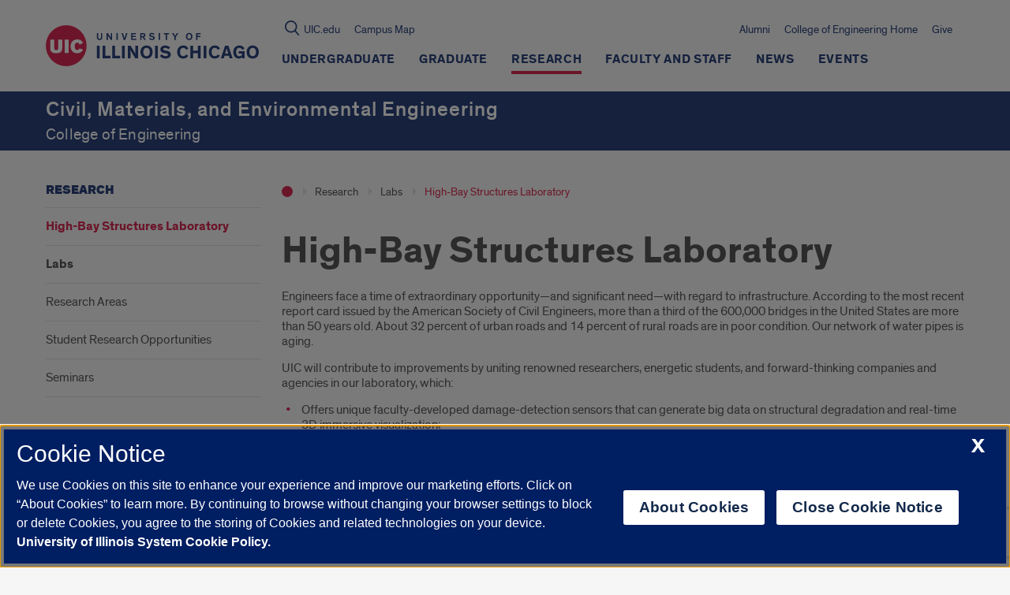

--- FILE ---
content_type: text/html; charset=UTF-8
request_url: https://cme.uic.edu/cme-research/labs/highbay/
body_size: 75353
content:
  
<!doctype html>
<html class="no-js" lang="en-US">
    <head>

    

    <!-- OneTrust Cookies Consent Notice start, uic.edu -->
<script src="https://onetrust.techservices.illinois.edu/scripttemplates/otSDKStub.js" type="text/javascript" charset="UTF-8" data-domain-script="c2f2262d-b694-4eba-8f4b-142c102b685a"></script>
<script type="text/javascript">
function OptanonWrapper() { }
</script>
<!-- OneTrust Cookies Consent Notice end, uic.edu -->

<!-- Google Analytics script (RED and this site) -->
  <script>
    (function(i,s,o,g,r,a,m){i['GoogleAnalyticsObject']=r;i[r]=i[r]||function(){
              (i[r].q=i[r].q||[]).push(arguments)},i[r].l=1*new Date();a=s.createElement(o),
            m=s.getElementsByTagName(o)[0];a.async=1;a.src=g;m.parentNode.insertBefore(a,m)
    })(window,document,'script','https://www.google-analytics.com/analytics.js','ga');

    
        ga('create', 'UA-20665772-1', 'auto');
    
        ga('create', 'G-03VCYT5PRW', 'auto', 'cmeTracker');
    
        ga('send', 'pageview');
    
        ga('cmeTracker.send', 'pageview');
      </script>
<!-- End Google Analytics script (RED and this site) -->



<!-- Google Tag Manager script for RED multisite -->
  <script>(function(w,d,s,l,i){w[l]=w[l]||[];w[l].push({'gtm.start': new Date().getTime(),event:'gtm.js'});var f=d.getElementsByTagName(s)[0],
              j=d.createElement(s),dl=l!='dataLayer'?'&l='+l:'';j.async=true;j.src='https://www.googletagmanager.com/gtm.js?id='+i+dl;f.parentNode.insertBefore(j,f);})
              (window,document,'script','dataLayer','GTM-W2Q8D2K');
  </script>
<!-- End Google Tag Manager script for RED multisite -->




<!-- Google Tag Manager script for this site -->
  <script>(function(w,d,s,l,i){w[l]=w[l]||[];w[l].push({'gtm.start': new Date().getTime(),event:'gtm.js'});var f=d.getElementsByTagName(s)[0],
              j=d.createElement(s),dl=l!='dataLayer'?'&l='+l:'';j.async=true;j.src='https://www.googletagmanager.com/gtm.js?id='+i+dl;f.parentNode.insertBefore(j,f);})
              (window,document,'script','dataLayer','GTM-PPCZCBNT');
  </script>
<!-- End Google Tag Manager script for this site -->


        <title>
                            High-Bay Structures Laboratory | Civil, Materials, and Environmental Engineering | University of Illinois Chicago
                    </title>




    <meta http-equiv="Content-Type" content="text/html; charset=UTF-8" />
    <meta http-equiv="X-UA-Compatible" content="IE=edge"><script type="text/javascript">(window.NREUM||(NREUM={})).init={privacy:{cookies_enabled:true},ajax:{deny_list:["bam.nr-data.net"]},feature_flags:["soft_nav"],distributed_tracing:{enabled:true}};(window.NREUM||(NREUM={})).loader_config={agentID:"1120104338",accountID:"3597469",trustKey:"66686",xpid:"VwMOVlJVARABVFZRAgABVlcC",licenseKey:"NRJS-52250f587ffd9032ddb",applicationID:"1073516033",browserID:"1120104338"};;/*! For license information please see nr-loader-spa-1.308.0.min.js.LICENSE.txt */
(()=>{var e,t,r={384:(e,t,r)=>{"use strict";r.d(t,{NT:()=>a,US:()=>u,Zm:()=>o,bQ:()=>d,dV:()=>c,pV:()=>l});var n=r(6154),i=r(1863),s=r(1910);const a={beacon:"bam.nr-data.net",errorBeacon:"bam.nr-data.net"};function o(){return n.gm.NREUM||(n.gm.NREUM={}),void 0===n.gm.newrelic&&(n.gm.newrelic=n.gm.NREUM),n.gm.NREUM}function c(){let e=o();return e.o||(e.o={ST:n.gm.setTimeout,SI:n.gm.setImmediate||n.gm.setInterval,CT:n.gm.clearTimeout,XHR:n.gm.XMLHttpRequest,REQ:n.gm.Request,EV:n.gm.Event,PR:n.gm.Promise,MO:n.gm.MutationObserver,FETCH:n.gm.fetch,WS:n.gm.WebSocket},(0,s.i)(...Object.values(e.o))),e}function d(e,t){let r=o();r.initializedAgents??={},t.initializedAt={ms:(0,i.t)(),date:new Date},r.initializedAgents[e]=t}function u(e,t){o()[e]=t}function l(){return function(){let e=o();const t=e.info||{};e.info={beacon:a.beacon,errorBeacon:a.errorBeacon,...t}}(),function(){let e=o();const t=e.init||{};e.init={...t}}(),c(),function(){let e=o();const t=e.loader_config||{};e.loader_config={...t}}(),o()}},782:(e,t,r)=>{"use strict";r.d(t,{T:()=>n});const n=r(860).K7.pageViewTiming},860:(e,t,r)=>{"use strict";r.d(t,{$J:()=>u,K7:()=>c,P3:()=>d,XX:()=>i,Yy:()=>o,df:()=>s,qY:()=>n,v4:()=>a});const n="events",i="jserrors",s="browser/blobs",a="rum",o="browser/logs",c={ajax:"ajax",genericEvents:"generic_events",jserrors:i,logging:"logging",metrics:"metrics",pageAction:"page_action",pageViewEvent:"page_view_event",pageViewTiming:"page_view_timing",sessionReplay:"session_replay",sessionTrace:"session_trace",softNav:"soft_navigations",spa:"spa"},d={[c.pageViewEvent]:1,[c.pageViewTiming]:2,[c.metrics]:3,[c.jserrors]:4,[c.spa]:5,[c.ajax]:6,[c.sessionTrace]:7,[c.softNav]:8,[c.sessionReplay]:9,[c.logging]:10,[c.genericEvents]:11},u={[c.pageViewEvent]:a,[c.pageViewTiming]:n,[c.ajax]:n,[c.spa]:n,[c.softNav]:n,[c.metrics]:i,[c.jserrors]:i,[c.sessionTrace]:s,[c.sessionReplay]:s,[c.logging]:o,[c.genericEvents]:"ins"}},944:(e,t,r)=>{"use strict";r.d(t,{R:()=>i});var n=r(3241);function i(e,t){"function"==typeof console.debug&&(console.debug("New Relic Warning: https://github.com/newrelic/newrelic-browser-agent/blob/main/docs/warning-codes.md#".concat(e),t),(0,n.W)({agentIdentifier:null,drained:null,type:"data",name:"warn",feature:"warn",data:{code:e,secondary:t}}))}},993:(e,t,r)=>{"use strict";r.d(t,{A$:()=>s,ET:()=>a,TZ:()=>o,p_:()=>i});var n=r(860);const i={ERROR:"ERROR",WARN:"WARN",INFO:"INFO",DEBUG:"DEBUG",TRACE:"TRACE"},s={OFF:0,ERROR:1,WARN:2,INFO:3,DEBUG:4,TRACE:5},a="log",o=n.K7.logging},1541:(e,t,r)=>{"use strict";r.d(t,{U:()=>i,f:()=>n});const n={MFE:"MFE",BA:"BA"};function i(e,t){if(2!==t?.harvestEndpointVersion)return{};const r=t.agentRef.runtime.appMetadata.agents[0].entityGuid;return e?{"source.id":e.id,"source.name":e.name,"source.type":e.type,"parent.id":e.parent?.id||r,"parent.type":e.parent?.type||n.BA}:{"entity.guid":r,appId:t.agentRef.info.applicationID}}},1687:(e,t,r)=>{"use strict";r.d(t,{Ak:()=>d,Ze:()=>h,x3:()=>u});var n=r(3241),i=r(7836),s=r(3606),a=r(860),o=r(2646);const c={};function d(e,t){const r={staged:!1,priority:a.P3[t]||0};l(e),c[e].get(t)||c[e].set(t,r)}function u(e,t){e&&c[e]&&(c[e].get(t)&&c[e].delete(t),p(e,t,!1),c[e].size&&f(e))}function l(e){if(!e)throw new Error("agentIdentifier required");c[e]||(c[e]=new Map)}function h(e="",t="feature",r=!1){if(l(e),!e||!c[e].get(t)||r)return p(e,t);c[e].get(t).staged=!0,f(e)}function f(e){const t=Array.from(c[e]);t.every(([e,t])=>t.staged)&&(t.sort((e,t)=>e[1].priority-t[1].priority),t.forEach(([t])=>{c[e].delete(t),p(e,t)}))}function p(e,t,r=!0){const a=e?i.ee.get(e):i.ee,c=s.i.handlers;if(!a.aborted&&a.backlog&&c){if((0,n.W)({agentIdentifier:e,type:"lifecycle",name:"drain",feature:t}),r){const e=a.backlog[t],r=c[t];if(r){for(let t=0;e&&t<e.length;++t)g(e[t],r);Object.entries(r).forEach(([e,t])=>{Object.values(t||{}).forEach(t=>{t[0]?.on&&t[0]?.context()instanceof o.y&&t[0].on(e,t[1])})})}}a.isolatedBacklog||delete c[t],a.backlog[t]=null,a.emit("drain-"+t,[])}}function g(e,t){var r=e[1];Object.values(t[r]||{}).forEach(t=>{var r=e[0];if(t[0]===r){var n=t[1],i=e[3],s=e[2];n.apply(i,s)}})}},1738:(e,t,r)=>{"use strict";r.d(t,{U:()=>f,Y:()=>h});var n=r(3241),i=r(9908),s=r(1863),a=r(944),o=r(5701),c=r(3969),d=r(8362),u=r(860),l=r(4261);function h(e,t,r,s){const h=s||r;!h||h[e]&&h[e]!==d.d.prototype[e]||(h[e]=function(){(0,i.p)(c.xV,["API/"+e+"/called"],void 0,u.K7.metrics,r.ee),(0,n.W)({agentIdentifier:r.agentIdentifier,drained:!!o.B?.[r.agentIdentifier],type:"data",name:"api",feature:l.Pl+e,data:{}});try{return t.apply(this,arguments)}catch(e){(0,a.R)(23,e)}})}function f(e,t,r,n,a){const o=e.info;null===r?delete o.jsAttributes[t]:o.jsAttributes[t]=r,(a||null===r)&&(0,i.p)(l.Pl+n,[(0,s.t)(),t,r],void 0,"session",e.ee)}},1741:(e,t,r)=>{"use strict";r.d(t,{W:()=>s});var n=r(944),i=r(4261);class s{#e(e,...t){if(this[e]!==s.prototype[e])return this[e](...t);(0,n.R)(35,e)}addPageAction(e,t){return this.#e(i.hG,e,t)}register(e){return this.#e(i.eY,e)}recordCustomEvent(e,t){return this.#e(i.fF,e,t)}setPageViewName(e,t){return this.#e(i.Fw,e,t)}setCustomAttribute(e,t,r){return this.#e(i.cD,e,t,r)}noticeError(e,t){return this.#e(i.o5,e,t)}setUserId(e,t=!1){return this.#e(i.Dl,e,t)}setApplicationVersion(e){return this.#e(i.nb,e)}setErrorHandler(e){return this.#e(i.bt,e)}addRelease(e,t){return this.#e(i.k6,e,t)}log(e,t){return this.#e(i.$9,e,t)}start(){return this.#e(i.d3)}finished(e){return this.#e(i.BL,e)}recordReplay(){return this.#e(i.CH)}pauseReplay(){return this.#e(i.Tb)}addToTrace(e){return this.#e(i.U2,e)}setCurrentRouteName(e){return this.#e(i.PA,e)}interaction(e){return this.#e(i.dT,e)}wrapLogger(e,t,r){return this.#e(i.Wb,e,t,r)}measure(e,t){return this.#e(i.V1,e,t)}consent(e){return this.#e(i.Pv,e)}}},1863:(e,t,r)=>{"use strict";function n(){return Math.floor(performance.now())}r.d(t,{t:()=>n})},1910:(e,t,r)=>{"use strict";r.d(t,{i:()=>s});var n=r(944);const i=new Map;function s(...e){return e.every(e=>{if(i.has(e))return i.get(e);const t="function"==typeof e?e.toString():"",r=t.includes("[native code]"),s=t.includes("nrWrapper");return r||s||(0,n.R)(64,e?.name||t),i.set(e,r),r})}},2555:(e,t,r)=>{"use strict";r.d(t,{D:()=>o,f:()=>a});var n=r(384),i=r(8122);const s={beacon:n.NT.beacon,errorBeacon:n.NT.errorBeacon,licenseKey:void 0,applicationID:void 0,sa:void 0,queueTime:void 0,applicationTime:void 0,ttGuid:void 0,user:void 0,account:void 0,product:void 0,extra:void 0,jsAttributes:{},userAttributes:void 0,atts:void 0,transactionName:void 0,tNamePlain:void 0};function a(e){try{return!!e.licenseKey&&!!e.errorBeacon&&!!e.applicationID}catch(e){return!1}}const o=e=>(0,i.a)(e,s)},2614:(e,t,r)=>{"use strict";r.d(t,{BB:()=>a,H3:()=>n,g:()=>d,iL:()=>c,tS:()=>o,uh:()=>i,wk:()=>s});const n="NRBA",i="SESSION",s=144e5,a=18e5,o={STARTED:"session-started",PAUSE:"session-pause",RESET:"session-reset",RESUME:"session-resume",UPDATE:"session-update"},c={SAME_TAB:"same-tab",CROSS_TAB:"cross-tab"},d={OFF:0,FULL:1,ERROR:2}},2646:(e,t,r)=>{"use strict";r.d(t,{y:()=>n});class n{constructor(e){this.contextId=e}}},2843:(e,t,r)=>{"use strict";r.d(t,{G:()=>s,u:()=>i});var n=r(3878);function i(e,t=!1,r,i){(0,n.DD)("visibilitychange",function(){if(t)return void("hidden"===document.visibilityState&&e());e(document.visibilityState)},r,i)}function s(e,t,r){(0,n.sp)("pagehide",e,t,r)}},3241:(e,t,r)=>{"use strict";r.d(t,{W:()=>s});var n=r(6154);const i="newrelic";function s(e={}){try{n.gm.dispatchEvent(new CustomEvent(i,{detail:e}))}catch(e){}}},3304:(e,t,r)=>{"use strict";r.d(t,{A:()=>s});var n=r(7836);const i=()=>{const e=new WeakSet;return(t,r)=>{if("object"==typeof r&&null!==r){if(e.has(r))return;e.add(r)}return r}};function s(e){try{return JSON.stringify(e,i())??""}catch(e){try{n.ee.emit("internal-error",[e])}catch(e){}return""}}},3333:(e,t,r)=>{"use strict";r.d(t,{$v:()=>u,TZ:()=>n,Xh:()=>c,Zp:()=>i,kd:()=>d,mq:()=>o,nf:()=>a,qN:()=>s});const n=r(860).K7.genericEvents,i=["auxclick","click","copy","keydown","paste","scrollend"],s=["focus","blur"],a=4,o=1e3,c=2e3,d=["PageAction","UserAction","BrowserPerformance"],u={RESOURCES:"experimental.resources",REGISTER:"register"}},3434:(e,t,r)=>{"use strict";r.d(t,{Jt:()=>s,YM:()=>d});var n=r(7836),i=r(5607);const s="nr@original:".concat(i.W),a=50;var o=Object.prototype.hasOwnProperty,c=!1;function d(e,t){return e||(e=n.ee),r.inPlace=function(e,t,n,i,s){n||(n="");const a="-"===n.charAt(0);for(let o=0;o<t.length;o++){const c=t[o],d=e[c];l(d)||(e[c]=r(d,a?c+n:n,i,c,s))}},r.flag=s,r;function r(t,r,n,c,d){return l(t)?t:(r||(r=""),nrWrapper[s]=t,function(e,t,r){if(Object.defineProperty&&Object.keys)try{return Object.keys(e).forEach(function(r){Object.defineProperty(t,r,{get:function(){return e[r]},set:function(t){return e[r]=t,t}})}),t}catch(e){u([e],r)}for(var n in e)o.call(e,n)&&(t[n]=e[n])}(t,nrWrapper,e),nrWrapper);function nrWrapper(){var s,o,l,h;let f;try{o=this,s=[...arguments],l="function"==typeof n?n(s,o):n||{}}catch(t){u([t,"",[s,o,c],l],e)}i(r+"start",[s,o,c],l,d);const p=performance.now();let g;try{return h=t.apply(o,s),g=performance.now(),h}catch(e){throw g=performance.now(),i(r+"err",[s,o,e],l,d),f=e,f}finally{const e=g-p,t={start:p,end:g,duration:e,isLongTask:e>=a,methodName:c,thrownError:f};t.isLongTask&&i("long-task",[t,o],l,d),i(r+"end",[s,o,h],l,d)}}}function i(r,n,i,s){if(!c||t){var a=c;c=!0;try{e.emit(r,n,i,t,s)}catch(t){u([t,r,n,i],e)}c=a}}}function u(e,t){t||(t=n.ee);try{t.emit("internal-error",e)}catch(e){}}function l(e){return!(e&&"function"==typeof e&&e.apply&&!e[s])}},3606:(e,t,r)=>{"use strict";r.d(t,{i:()=>s});var n=r(9908);s.on=a;var i=s.handlers={};function s(e,t,r,s){a(s||n.d,i,e,t,r)}function a(e,t,r,i,s){s||(s="feature"),e||(e=n.d);var a=t[s]=t[s]||{};(a[r]=a[r]||[]).push([e,i])}},3738:(e,t,r)=>{"use strict";r.d(t,{He:()=>i,Kp:()=>o,Lc:()=>d,Rz:()=>u,TZ:()=>n,bD:()=>s,d3:()=>a,jx:()=>l,sl:()=>h,uP:()=>c});const n=r(860).K7.sessionTrace,i="bstResource",s="resource",a="-start",o="-end",c="fn"+a,d="fn"+o,u="pushState",l=1e3,h=3e4},3785:(e,t,r)=>{"use strict";r.d(t,{R:()=>c,b:()=>d});var n=r(9908),i=r(1863),s=r(860),a=r(3969),o=r(993);function c(e,t,r={},c=o.p_.INFO,d=!0,u,l=(0,i.t)()){(0,n.p)(a.xV,["API/logging/".concat(c.toLowerCase(),"/called")],void 0,s.K7.metrics,e),(0,n.p)(o.ET,[l,t,r,c,d,u],void 0,s.K7.logging,e)}function d(e){return"string"==typeof e&&Object.values(o.p_).some(t=>t===e.toUpperCase().trim())}},3878:(e,t,r)=>{"use strict";function n(e,t){return{capture:e,passive:!1,signal:t}}function i(e,t,r=!1,i){window.addEventListener(e,t,n(r,i))}function s(e,t,r=!1,i){document.addEventListener(e,t,n(r,i))}r.d(t,{DD:()=>s,jT:()=>n,sp:()=>i})},3962:(e,t,r)=>{"use strict";r.d(t,{AM:()=>a,O2:()=>l,OV:()=>s,Qu:()=>h,TZ:()=>c,ih:()=>f,pP:()=>o,t1:()=>u,tC:()=>i,wD:()=>d});var n=r(860);const i=["click","keydown","submit"],s="popstate",a="api",o="initialPageLoad",c=n.K7.softNav,d=5e3,u=500,l={INITIAL_PAGE_LOAD:"",ROUTE_CHANGE:1,UNSPECIFIED:2},h={INTERACTION:1,AJAX:2,CUSTOM_END:3,CUSTOM_TRACER:4},f={IP:"in progress",PF:"pending finish",FIN:"finished",CAN:"cancelled"}},3969:(e,t,r)=>{"use strict";r.d(t,{TZ:()=>n,XG:()=>o,rs:()=>i,xV:()=>a,z_:()=>s});const n=r(860).K7.metrics,i="sm",s="cm",a="storeSupportabilityMetrics",o="storeEventMetrics"},4234:(e,t,r)=>{"use strict";r.d(t,{W:()=>s});var n=r(7836),i=r(1687);class s{constructor(e,t){this.agentIdentifier=e,this.ee=n.ee.get(e),this.featureName=t,this.blocked=!1}deregisterDrain(){(0,i.x3)(this.agentIdentifier,this.featureName)}}},4261:(e,t,r)=>{"use strict";r.d(t,{$9:()=>u,BL:()=>c,CH:()=>p,Dl:()=>R,Fw:()=>w,PA:()=>v,Pl:()=>n,Pv:()=>A,Tb:()=>h,U2:()=>a,V1:()=>E,Wb:()=>T,bt:()=>y,cD:()=>b,d3:()=>x,dT:()=>d,eY:()=>g,fF:()=>f,hG:()=>s,hw:()=>i,k6:()=>o,nb:()=>m,o5:()=>l});const n="api-",i=n+"ixn-",s="addPageAction",a="addToTrace",o="addRelease",c="finished",d="interaction",u="log",l="noticeError",h="pauseReplay",f="recordCustomEvent",p="recordReplay",g="register",m="setApplicationVersion",v="setCurrentRouteName",b="setCustomAttribute",y="setErrorHandler",w="setPageViewName",R="setUserId",x="start",T="wrapLogger",E="measure",A="consent"},5205:(e,t,r)=>{"use strict";r.d(t,{j:()=>S});var n=r(384),i=r(1741);var s=r(2555),a=r(3333);const o=e=>{if(!e||"string"!=typeof e)return!1;try{document.createDocumentFragment().querySelector(e)}catch{return!1}return!0};var c=r(2614),d=r(944),u=r(8122);const l="[data-nr-mask]",h=e=>(0,u.a)(e,(()=>{const e={feature_flags:[],experimental:{allow_registered_children:!1,resources:!1},mask_selector:"*",block_selector:"[data-nr-block]",mask_input_options:{color:!1,date:!1,"datetime-local":!1,email:!1,month:!1,number:!1,range:!1,search:!1,tel:!1,text:!1,time:!1,url:!1,week:!1,textarea:!1,select:!1,password:!0}};return{ajax:{deny_list:void 0,block_internal:!0,enabled:!0,autoStart:!0},api:{get allow_registered_children(){return e.feature_flags.includes(a.$v.REGISTER)||e.experimental.allow_registered_children},set allow_registered_children(t){e.experimental.allow_registered_children=t},duplicate_registered_data:!1},browser_consent_mode:{enabled:!1},distributed_tracing:{enabled:void 0,exclude_newrelic_header:void 0,cors_use_newrelic_header:void 0,cors_use_tracecontext_headers:void 0,allowed_origins:void 0},get feature_flags(){return e.feature_flags},set feature_flags(t){e.feature_flags=t},generic_events:{enabled:!0,autoStart:!0},harvest:{interval:30},jserrors:{enabled:!0,autoStart:!0},logging:{enabled:!0,autoStart:!0},metrics:{enabled:!0,autoStart:!0},obfuscate:void 0,page_action:{enabled:!0},page_view_event:{enabled:!0,autoStart:!0},page_view_timing:{enabled:!0,autoStart:!0},performance:{capture_marks:!1,capture_measures:!1,capture_detail:!0,resources:{get enabled(){return e.feature_flags.includes(a.$v.RESOURCES)||e.experimental.resources},set enabled(t){e.experimental.resources=t},asset_types:[],first_party_domains:[],ignore_newrelic:!0}},privacy:{cookies_enabled:!0},proxy:{assets:void 0,beacon:void 0},session:{expiresMs:c.wk,inactiveMs:c.BB},session_replay:{autoStart:!0,enabled:!1,preload:!1,sampling_rate:10,error_sampling_rate:100,collect_fonts:!1,inline_images:!1,fix_stylesheets:!0,mask_all_inputs:!0,get mask_text_selector(){return e.mask_selector},set mask_text_selector(t){o(t)?e.mask_selector="".concat(t,",").concat(l):""===t||null===t?e.mask_selector=l:(0,d.R)(5,t)},get block_class(){return"nr-block"},get ignore_class(){return"nr-ignore"},get mask_text_class(){return"nr-mask"},get block_selector(){return e.block_selector},set block_selector(t){o(t)?e.block_selector+=",".concat(t):""!==t&&(0,d.R)(6,t)},get mask_input_options(){return e.mask_input_options},set mask_input_options(t){t&&"object"==typeof t?e.mask_input_options={...t,password:!0}:(0,d.R)(7,t)}},session_trace:{enabled:!0,autoStart:!0},soft_navigations:{enabled:!0,autoStart:!0},spa:{enabled:!0,autoStart:!0},ssl:void 0,user_actions:{enabled:!0,elementAttributes:["id","className","tagName","type"]}}})());var f=r(6154),p=r(9324);let g=0;const m={buildEnv:p.F3,distMethod:p.Xs,version:p.xv,originTime:f.WN},v={consented:!1},b={appMetadata:{},get consented(){return this.session?.state?.consent||v.consented},set consented(e){v.consented=e},customTransaction:void 0,denyList:void 0,disabled:!1,harvester:void 0,isolatedBacklog:!1,isRecording:!1,loaderType:void 0,maxBytes:3e4,obfuscator:void 0,onerror:void 0,ptid:void 0,releaseIds:{},session:void 0,timeKeeper:void 0,registeredEntities:[],jsAttributesMetadata:{bytes:0},get harvestCount(){return++g}},y=e=>{const t=(0,u.a)(e,b),r=Object.keys(m).reduce((e,t)=>(e[t]={value:m[t],writable:!1,configurable:!0,enumerable:!0},e),{});return Object.defineProperties(t,r)};var w=r(5701);const R=e=>{const t=e.startsWith("http");e+="/",r.p=t?e:"https://"+e};var x=r(7836),T=r(3241);const E={accountID:void 0,trustKey:void 0,agentID:void 0,licenseKey:void 0,applicationID:void 0,xpid:void 0},A=e=>(0,u.a)(e,E),_=new Set;function S(e,t={},r,a){let{init:o,info:c,loader_config:d,runtime:u={},exposed:l=!0}=t;if(!c){const e=(0,n.pV)();o=e.init,c=e.info,d=e.loader_config}e.init=h(o||{}),e.loader_config=A(d||{}),c.jsAttributes??={},f.bv&&(c.jsAttributes.isWorker=!0),e.info=(0,s.D)(c);const p=e.init,g=[c.beacon,c.errorBeacon];_.has(e.agentIdentifier)||(p.proxy.assets&&(R(p.proxy.assets),g.push(p.proxy.assets)),p.proxy.beacon&&g.push(p.proxy.beacon),e.beacons=[...g],function(e){const t=(0,n.pV)();Object.getOwnPropertyNames(i.W.prototype).forEach(r=>{const n=i.W.prototype[r];if("function"!=typeof n||"constructor"===n)return;let s=t[r];e[r]&&!1!==e.exposed&&"micro-agent"!==e.runtime?.loaderType&&(t[r]=(...t)=>{const n=e[r](...t);return s?s(...t):n})})}(e),(0,n.US)("activatedFeatures",w.B)),u.denyList=[...p.ajax.deny_list||[],...p.ajax.block_internal?g:[]],u.ptid=e.agentIdentifier,u.loaderType=r,e.runtime=y(u),_.has(e.agentIdentifier)||(e.ee=x.ee.get(e.agentIdentifier),e.exposed=l,(0,T.W)({agentIdentifier:e.agentIdentifier,drained:!!w.B?.[e.agentIdentifier],type:"lifecycle",name:"initialize",feature:void 0,data:e.config})),_.add(e.agentIdentifier)}},5270:(e,t,r)=>{"use strict";r.d(t,{Aw:()=>a,SR:()=>s,rF:()=>o});var n=r(384),i=r(7767);function s(e){return!!(0,n.dV)().o.MO&&(0,i.V)(e)&&!0===e?.session_trace.enabled}function a(e){return!0===e?.session_replay.preload&&s(e)}function o(e,t){try{if("string"==typeof t?.type){if("password"===t.type.toLowerCase())return"*".repeat(e?.length||0);if(void 0!==t?.dataset?.nrUnmask||t?.classList?.contains("nr-unmask"))return e}}catch(e){}return"string"==typeof e?e.replace(/[\S]/g,"*"):"*".repeat(e?.length||0)}},5289:(e,t,r)=>{"use strict";r.d(t,{GG:()=>a,Qr:()=>c,sB:()=>o});var n=r(3878),i=r(6389);function s(){return"undefined"==typeof document||"complete"===document.readyState}function a(e,t){if(s())return e();const r=(0,i.J)(e),a=setInterval(()=>{s()&&(clearInterval(a),r())},500);(0,n.sp)("load",r,t)}function o(e){if(s())return e();(0,n.DD)("DOMContentLoaded",e)}function c(e){if(s())return e();(0,n.sp)("popstate",e)}},5607:(e,t,r)=>{"use strict";r.d(t,{W:()=>n});const n=(0,r(9566).bz)()},5701:(e,t,r)=>{"use strict";r.d(t,{B:()=>s,t:()=>a});var n=r(3241);const i=new Set,s={};function a(e,t){const r=t.agentIdentifier;s[r]??={},e&&"object"==typeof e&&(i.has(r)||(t.ee.emit("rumresp",[e]),s[r]=e,i.add(r),(0,n.W)({agentIdentifier:r,loaded:!0,drained:!0,type:"lifecycle",name:"load",feature:void 0,data:e})))}},6154:(e,t,r)=>{"use strict";r.d(t,{OF:()=>d,RI:()=>i,WN:()=>h,bv:()=>s,eN:()=>f,gm:()=>a,lR:()=>l,m:()=>c,mw:()=>o,sb:()=>u});var n=r(1863);const i="undefined"!=typeof window&&!!window.document,s="undefined"!=typeof WorkerGlobalScope&&("undefined"!=typeof self&&self instanceof WorkerGlobalScope&&self.navigator instanceof WorkerNavigator||"undefined"!=typeof globalThis&&globalThis instanceof WorkerGlobalScope&&globalThis.navigator instanceof WorkerNavigator),a=i?window:"undefined"!=typeof WorkerGlobalScope&&("undefined"!=typeof self&&self instanceof WorkerGlobalScope&&self||"undefined"!=typeof globalThis&&globalThis instanceof WorkerGlobalScope&&globalThis),o=Boolean("hidden"===a?.document?.visibilityState),c=""+a?.location,d=/iPad|iPhone|iPod/.test(a.navigator?.userAgent),u=d&&"undefined"==typeof SharedWorker,l=(()=>{const e=a.navigator?.userAgent?.match(/Firefox[/\s](\d+\.\d+)/);return Array.isArray(e)&&e.length>=2?+e[1]:0})(),h=Date.now()-(0,n.t)(),f=()=>"undefined"!=typeof PerformanceNavigationTiming&&a?.performance?.getEntriesByType("navigation")?.[0]?.responseStart},6344:(e,t,r)=>{"use strict";r.d(t,{BB:()=>u,Qb:()=>l,TZ:()=>i,Ug:()=>a,Vh:()=>s,_s:()=>o,bc:()=>d,yP:()=>c});var n=r(2614);const i=r(860).K7.sessionReplay,s="errorDuringReplay",a=.12,o={DomContentLoaded:0,Load:1,FullSnapshot:2,IncrementalSnapshot:3,Meta:4,Custom:5},c={[n.g.ERROR]:15e3,[n.g.FULL]:3e5,[n.g.OFF]:0},d={RESET:{message:"Session was reset",sm:"Reset"},IMPORT:{message:"Recorder failed to import",sm:"Import"},TOO_MANY:{message:"429: Too Many Requests",sm:"Too-Many"},TOO_BIG:{message:"Payload was too large",sm:"Too-Big"},CROSS_TAB:{message:"Session Entity was set to OFF on another tab",sm:"Cross-Tab"},ENTITLEMENTS:{message:"Session Replay is not allowed and will not be started",sm:"Entitlement"}},u=5e3,l={API:"api",RESUME:"resume",SWITCH_TO_FULL:"switchToFull",INITIALIZE:"initialize",PRELOAD:"preload"}},6389:(e,t,r)=>{"use strict";function n(e,t=500,r={}){const n=r?.leading||!1;let i;return(...r)=>{n&&void 0===i&&(e.apply(this,r),i=setTimeout(()=>{i=clearTimeout(i)},t)),n||(clearTimeout(i),i=setTimeout(()=>{e.apply(this,r)},t))}}function i(e){let t=!1;return(...r)=>{t||(t=!0,e.apply(this,r))}}r.d(t,{J:()=>i,s:()=>n})},6630:(e,t,r)=>{"use strict";r.d(t,{T:()=>n});const n=r(860).K7.pageViewEvent},6774:(e,t,r)=>{"use strict";r.d(t,{T:()=>n});const n=r(860).K7.jserrors},7295:(e,t,r)=>{"use strict";r.d(t,{Xv:()=>a,gX:()=>i,iW:()=>s});var n=[];function i(e){if(!e||s(e))return!1;if(0===n.length)return!0;if("*"===n[0].hostname)return!1;for(var t=0;t<n.length;t++){var r=n[t];if(r.hostname.test(e.hostname)&&r.pathname.test(e.pathname))return!1}return!0}function s(e){return void 0===e.hostname}function a(e){if(n=[],e&&e.length)for(var t=0;t<e.length;t++){let r=e[t];if(!r)continue;if("*"===r)return void(n=[{hostname:"*"}]);0===r.indexOf("http://")?r=r.substring(7):0===r.indexOf("https://")&&(r=r.substring(8));const i=r.indexOf("/");let s,a;i>0?(s=r.substring(0,i),a=r.substring(i)):(s=r,a="*");let[c]=s.split(":");n.push({hostname:o(c),pathname:o(a,!0)})}}function o(e,t=!1){const r=e.replace(/[.+?^${}()|[\]\\]/g,e=>"\\"+e).replace(/\*/g,".*?");return new RegExp((t?"^":"")+r+"$")}},7485:(e,t,r)=>{"use strict";r.d(t,{D:()=>i});var n=r(6154);function i(e){if(0===(e||"").indexOf("data:"))return{protocol:"data"};try{const t=new URL(e,location.href),r={port:t.port,hostname:t.hostname,pathname:t.pathname,search:t.search,protocol:t.protocol.slice(0,t.protocol.indexOf(":")),sameOrigin:t.protocol===n.gm?.location?.protocol&&t.host===n.gm?.location?.host};return r.port&&""!==r.port||("http:"===t.protocol&&(r.port="80"),"https:"===t.protocol&&(r.port="443")),r.pathname&&""!==r.pathname?r.pathname.startsWith("/")||(r.pathname="/".concat(r.pathname)):r.pathname="/",r}catch(e){return{}}}},7699:(e,t,r)=>{"use strict";r.d(t,{It:()=>s,KC:()=>o,No:()=>i,qh:()=>a});var n=r(860);const i=16e3,s=1e6,a="SESSION_ERROR",o={[n.K7.logging]:!0,[n.K7.genericEvents]:!1,[n.K7.jserrors]:!1,[n.K7.ajax]:!1}},7767:(e,t,r)=>{"use strict";r.d(t,{V:()=>i});var n=r(6154);const i=e=>n.RI&&!0===e?.privacy.cookies_enabled},7836:(e,t,r)=>{"use strict";r.d(t,{P:()=>o,ee:()=>c});var n=r(384),i=r(8990),s=r(2646),a=r(5607);const o="nr@context:".concat(a.W),c=function e(t,r){var n={},a={},u={},l=!1;try{l=16===r.length&&d.initializedAgents?.[r]?.runtime.isolatedBacklog}catch(e){}var h={on:p,addEventListener:p,removeEventListener:function(e,t){var r=n[e];if(!r)return;for(var i=0;i<r.length;i++)r[i]===t&&r.splice(i,1)},emit:function(e,r,n,i,s){!1!==s&&(s=!0);if(c.aborted&&!i)return;t&&s&&t.emit(e,r,n);var o=f(n);g(e).forEach(e=>{e.apply(o,r)});var d=v()[a[e]];d&&d.push([h,e,r,o]);return o},get:m,listeners:g,context:f,buffer:function(e,t){const r=v();if(t=t||"feature",h.aborted)return;Object.entries(e||{}).forEach(([e,n])=>{a[n]=t,t in r||(r[t]=[])})},abort:function(){h._aborted=!0,Object.keys(h.backlog).forEach(e=>{delete h.backlog[e]})},isBuffering:function(e){return!!v()[a[e]]},debugId:r,backlog:l?{}:t&&"object"==typeof t.backlog?t.backlog:{},isolatedBacklog:l};return Object.defineProperty(h,"aborted",{get:()=>{let e=h._aborted||!1;return e||(t&&(e=t.aborted),e)}}),h;function f(e){return e&&e instanceof s.y?e:e?(0,i.I)(e,o,()=>new s.y(o)):new s.y(o)}function p(e,t){n[e]=g(e).concat(t)}function g(e){return n[e]||[]}function m(t){return u[t]=u[t]||e(h,t)}function v(){return h.backlog}}(void 0,"globalEE"),d=(0,n.Zm)();d.ee||(d.ee=c)},8122:(e,t,r)=>{"use strict";r.d(t,{a:()=>i});var n=r(944);function i(e,t){try{if(!e||"object"!=typeof e)return(0,n.R)(3);if(!t||"object"!=typeof t)return(0,n.R)(4);const r=Object.create(Object.getPrototypeOf(t),Object.getOwnPropertyDescriptors(t)),s=0===Object.keys(r).length?e:r;for(let a in s)if(void 0!==e[a])try{if(null===e[a]){r[a]=null;continue}Array.isArray(e[a])&&Array.isArray(t[a])?r[a]=Array.from(new Set([...e[a],...t[a]])):"object"==typeof e[a]&&"object"==typeof t[a]?r[a]=i(e[a],t[a]):r[a]=e[a]}catch(e){r[a]||(0,n.R)(1,e)}return r}catch(e){(0,n.R)(2,e)}}},8139:(e,t,r)=>{"use strict";r.d(t,{u:()=>h});var n=r(7836),i=r(3434),s=r(8990),a=r(6154);const o={},c=a.gm.XMLHttpRequest,d="addEventListener",u="removeEventListener",l="nr@wrapped:".concat(n.P);function h(e){var t=function(e){return(e||n.ee).get("events")}(e);if(o[t.debugId]++)return t;o[t.debugId]=1;var r=(0,i.YM)(t,!0);function h(e){r.inPlace(e,[d,u],"-",p)}function p(e,t){return e[1]}return"getPrototypeOf"in Object&&(a.RI&&f(document,h),c&&f(c.prototype,h),f(a.gm,h)),t.on(d+"-start",function(e,t){var n=e[1];if(null!==n&&("function"==typeof n||"object"==typeof n)&&"newrelic"!==e[0]){var i=(0,s.I)(n,l,function(){var e={object:function(){if("function"!=typeof n.handleEvent)return;return n.handleEvent.apply(n,arguments)},function:n}[typeof n];return e?r(e,"fn-",null,e.name||"anonymous"):n});this.wrapped=e[1]=i}}),t.on(u+"-start",function(e){e[1]=this.wrapped||e[1]}),t}function f(e,t,...r){let n=e;for(;"object"==typeof n&&!Object.prototype.hasOwnProperty.call(n,d);)n=Object.getPrototypeOf(n);n&&t(n,...r)}},8362:(e,t,r)=>{"use strict";r.d(t,{d:()=>s});var n=r(9566),i=r(1741);class s extends i.W{agentIdentifier=(0,n.LA)(16)}},8374:(e,t,r)=>{r.nc=(()=>{try{return document?.currentScript?.nonce}catch(e){}return""})()},8990:(e,t,r)=>{"use strict";r.d(t,{I:()=>i});var n=Object.prototype.hasOwnProperty;function i(e,t,r){if(n.call(e,t))return e[t];var i=r();if(Object.defineProperty&&Object.keys)try{return Object.defineProperty(e,t,{value:i,writable:!0,enumerable:!1}),i}catch(e){}return e[t]=i,i}},9119:(e,t,r)=>{"use strict";r.d(t,{L:()=>s});var n=/([^?#]*)[^#]*(#[^?]*|$).*/,i=/([^?#]*)().*/;function s(e,t){return e?e.replace(t?n:i,"$1$2"):e}},9300:(e,t,r)=>{"use strict";r.d(t,{T:()=>n});const n=r(860).K7.ajax},9324:(e,t,r)=>{"use strict";r.d(t,{AJ:()=>a,F3:()=>i,Xs:()=>s,Yq:()=>o,xv:()=>n});const n="1.308.0",i="PROD",s="CDN",a="@newrelic/rrweb",o="1.0.1"},9566:(e,t,r)=>{"use strict";r.d(t,{LA:()=>o,ZF:()=>c,bz:()=>a,el:()=>d});var n=r(6154);const i="xxxxxxxx-xxxx-4xxx-yxxx-xxxxxxxxxxxx";function s(e,t){return e?15&e[t]:16*Math.random()|0}function a(){const e=n.gm?.crypto||n.gm?.msCrypto;let t,r=0;return e&&e.getRandomValues&&(t=e.getRandomValues(new Uint8Array(30))),i.split("").map(e=>"x"===e?s(t,r++).toString(16):"y"===e?(3&s()|8).toString(16):e).join("")}function o(e){const t=n.gm?.crypto||n.gm?.msCrypto;let r,i=0;t&&t.getRandomValues&&(r=t.getRandomValues(new Uint8Array(e)));const a=[];for(var o=0;o<e;o++)a.push(s(r,i++).toString(16));return a.join("")}function c(){return o(16)}function d(){return o(32)}},9908:(e,t,r)=>{"use strict";r.d(t,{d:()=>n,p:()=>i});var n=r(7836).ee.get("handle");function i(e,t,r,i,s){s?(s.buffer([e],i),s.emit(e,t,r)):(n.buffer([e],i),n.emit(e,t,r))}}},n={};function i(e){var t=n[e];if(void 0!==t)return t.exports;var s=n[e]={exports:{}};return r[e](s,s.exports,i),s.exports}i.m=r,i.d=(e,t)=>{for(var r in t)i.o(t,r)&&!i.o(e,r)&&Object.defineProperty(e,r,{enumerable:!0,get:t[r]})},i.f={},i.e=e=>Promise.all(Object.keys(i.f).reduce((t,r)=>(i.f[r](e,t),t),[])),i.u=e=>({212:"nr-spa-compressor",249:"nr-spa-recorder",478:"nr-spa"}[e]+"-1.308.0.min.js"),i.o=(e,t)=>Object.prototype.hasOwnProperty.call(e,t),e={},t="NRBA-1.308.0.PROD:",i.l=(r,n,s,a)=>{if(e[r])e[r].push(n);else{var o,c;if(void 0!==s)for(var d=document.getElementsByTagName("script"),u=0;u<d.length;u++){var l=d[u];if(l.getAttribute("src")==r||l.getAttribute("data-webpack")==t+s){o=l;break}}if(!o){c=!0;var h={478:"sha512-RSfSVnmHk59T/uIPbdSE0LPeqcEdF4/+XhfJdBuccH5rYMOEZDhFdtnh6X6nJk7hGpzHd9Ujhsy7lZEz/ORYCQ==",249:"sha512-ehJXhmntm85NSqW4MkhfQqmeKFulra3klDyY0OPDUE+sQ3GokHlPh1pmAzuNy//3j4ac6lzIbmXLvGQBMYmrkg==",212:"sha512-B9h4CR46ndKRgMBcK+j67uSR2RCnJfGefU+A7FrgR/k42ovXy5x/MAVFiSvFxuVeEk/pNLgvYGMp1cBSK/G6Fg=="};(o=document.createElement("script")).charset="utf-8",i.nc&&o.setAttribute("nonce",i.nc),o.setAttribute("data-webpack",t+s),o.src=r,0!==o.src.indexOf(window.location.origin+"/")&&(o.crossOrigin="anonymous"),h[a]&&(o.integrity=h[a])}e[r]=[n];var f=(t,n)=>{o.onerror=o.onload=null,clearTimeout(p);var i=e[r];if(delete e[r],o.parentNode&&o.parentNode.removeChild(o),i&&i.forEach(e=>e(n)),t)return t(n)},p=setTimeout(f.bind(null,void 0,{type:"timeout",target:o}),12e4);o.onerror=f.bind(null,o.onerror),o.onload=f.bind(null,o.onload),c&&document.head.appendChild(o)}},i.r=e=>{"undefined"!=typeof Symbol&&Symbol.toStringTag&&Object.defineProperty(e,Symbol.toStringTag,{value:"Module"}),Object.defineProperty(e,"__esModule",{value:!0})},i.p="https://js-agent.newrelic.com/",(()=>{var e={38:0,788:0};i.f.j=(t,r)=>{var n=i.o(e,t)?e[t]:void 0;if(0!==n)if(n)r.push(n[2]);else{var s=new Promise((r,i)=>n=e[t]=[r,i]);r.push(n[2]=s);var a=i.p+i.u(t),o=new Error;i.l(a,r=>{if(i.o(e,t)&&(0!==(n=e[t])&&(e[t]=void 0),n)){var s=r&&("load"===r.type?"missing":r.type),a=r&&r.target&&r.target.src;o.message="Loading chunk "+t+" failed: ("+s+": "+a+")",o.name="ChunkLoadError",o.type=s,o.request=a,n[1](o)}},"chunk-"+t,t)}};var t=(t,r)=>{var n,s,[a,o,c]=r,d=0;if(a.some(t=>0!==e[t])){for(n in o)i.o(o,n)&&(i.m[n]=o[n]);if(c)c(i)}for(t&&t(r);d<a.length;d++)s=a[d],i.o(e,s)&&e[s]&&e[s][0](),e[s]=0},r=self["webpackChunk:NRBA-1.308.0.PROD"]=self["webpackChunk:NRBA-1.308.0.PROD"]||[];r.forEach(t.bind(null,0)),r.push=t.bind(null,r.push.bind(r))})(),(()=>{"use strict";i(8374);var e=i(8362),t=i(860);const r=Object.values(t.K7);var n=i(5205);var s=i(9908),a=i(1863),o=i(4261),c=i(1738);var d=i(1687),u=i(4234),l=i(5289),h=i(6154),f=i(944),p=i(5270),g=i(7767),m=i(6389),v=i(7699);class b extends u.W{constructor(e,t){super(e.agentIdentifier,t),this.agentRef=e,this.abortHandler=void 0,this.featAggregate=void 0,this.loadedSuccessfully=void 0,this.onAggregateImported=new Promise(e=>{this.loadedSuccessfully=e}),this.deferred=Promise.resolve(),!1===e.init[this.featureName].autoStart?this.deferred=new Promise((t,r)=>{this.ee.on("manual-start-all",(0,m.J)(()=>{(0,d.Ak)(e.agentIdentifier,this.featureName),t()}))}):(0,d.Ak)(e.agentIdentifier,t)}importAggregator(e,t,r={}){if(this.featAggregate)return;const n=async()=>{let n;await this.deferred;try{if((0,g.V)(e.init)){const{setupAgentSession:t}=await i.e(478).then(i.bind(i,8766));n=t(e)}}catch(e){(0,f.R)(20,e),this.ee.emit("internal-error",[e]),(0,s.p)(v.qh,[e],void 0,this.featureName,this.ee)}try{if(!this.#t(this.featureName,n,e.init))return(0,d.Ze)(this.agentIdentifier,this.featureName),void this.loadedSuccessfully(!1);const{Aggregate:i}=await t();this.featAggregate=new i(e,r),e.runtime.harvester.initializedAggregates.push(this.featAggregate),this.loadedSuccessfully(!0)}catch(e){(0,f.R)(34,e),this.abortHandler?.(),(0,d.Ze)(this.agentIdentifier,this.featureName,!0),this.loadedSuccessfully(!1),this.ee&&this.ee.abort()}};h.RI?(0,l.GG)(()=>n(),!0):n()}#t(e,r,n){if(this.blocked)return!1;switch(e){case t.K7.sessionReplay:return(0,p.SR)(n)&&!!r;case t.K7.sessionTrace:return!!r;default:return!0}}}var y=i(6630),w=i(2614),R=i(3241);class x extends b{static featureName=y.T;constructor(e){var t;super(e,y.T),this.setupInspectionEvents(e.agentIdentifier),t=e,(0,c.Y)(o.Fw,function(e,r){"string"==typeof e&&("/"!==e.charAt(0)&&(e="/"+e),t.runtime.customTransaction=(r||"http://custom.transaction")+e,(0,s.p)(o.Pl+o.Fw,[(0,a.t)()],void 0,void 0,t.ee))},t),this.importAggregator(e,()=>i.e(478).then(i.bind(i,2467)))}setupInspectionEvents(e){const t=(t,r)=>{t&&(0,R.W)({agentIdentifier:e,timeStamp:t.timeStamp,loaded:"complete"===t.target.readyState,type:"window",name:r,data:t.target.location+""})};(0,l.sB)(e=>{t(e,"DOMContentLoaded")}),(0,l.GG)(e=>{t(e,"load")}),(0,l.Qr)(e=>{t(e,"navigate")}),this.ee.on(w.tS.UPDATE,(t,r)=>{(0,R.W)({agentIdentifier:e,type:"lifecycle",name:"session",data:r})})}}var T=i(384);class E extends e.d{constructor(e){var t;(super(),h.gm)?(this.features={},(0,T.bQ)(this.agentIdentifier,this),this.desiredFeatures=new Set(e.features||[]),this.desiredFeatures.add(x),(0,n.j)(this,e,e.loaderType||"agent"),t=this,(0,c.Y)(o.cD,function(e,r,n=!1){if("string"==typeof e){if(["string","number","boolean"].includes(typeof r)||null===r)return(0,c.U)(t,e,r,o.cD,n);(0,f.R)(40,typeof r)}else(0,f.R)(39,typeof e)},t),function(e){(0,c.Y)(o.Dl,function(t,r=!1){if("string"!=typeof t&&null!==t)return void(0,f.R)(41,typeof t);const n=e.info.jsAttributes["enduser.id"];r&&null!=n&&n!==t?(0,s.p)(o.Pl+"setUserIdAndResetSession",[t],void 0,"session",e.ee):(0,c.U)(e,"enduser.id",t,o.Dl,!0)},e)}(this),function(e){(0,c.Y)(o.nb,function(t){if("string"==typeof t||null===t)return(0,c.U)(e,"application.version",t,o.nb,!1);(0,f.R)(42,typeof t)},e)}(this),function(e){(0,c.Y)(o.d3,function(){e.ee.emit("manual-start-all")},e)}(this),function(e){(0,c.Y)(o.Pv,function(t=!0){if("boolean"==typeof t){if((0,s.p)(o.Pl+o.Pv,[t],void 0,"session",e.ee),e.runtime.consented=t,t){const t=e.features.page_view_event;t.onAggregateImported.then(e=>{const r=t.featAggregate;e&&!r.sentRum&&r.sendRum()})}}else(0,f.R)(65,typeof t)},e)}(this),this.run()):(0,f.R)(21)}get config(){return{info:this.info,init:this.init,loader_config:this.loader_config,runtime:this.runtime}}get api(){return this}run(){try{const e=function(e){const t={};return r.forEach(r=>{t[r]=!!e[r]?.enabled}),t}(this.init),n=[...this.desiredFeatures];n.sort((e,r)=>t.P3[e.featureName]-t.P3[r.featureName]),n.forEach(r=>{if(!e[r.featureName]&&r.featureName!==t.K7.pageViewEvent)return;if(r.featureName===t.K7.spa)return void(0,f.R)(67);const n=function(e){switch(e){case t.K7.ajax:return[t.K7.jserrors];case t.K7.sessionTrace:return[t.K7.ajax,t.K7.pageViewEvent];case t.K7.sessionReplay:return[t.K7.sessionTrace];case t.K7.pageViewTiming:return[t.K7.pageViewEvent];default:return[]}}(r.featureName).filter(e=>!(e in this.features));n.length>0&&(0,f.R)(36,{targetFeature:r.featureName,missingDependencies:n}),this.features[r.featureName]=new r(this)})}catch(e){(0,f.R)(22,e);for(const e in this.features)this.features[e].abortHandler?.();const t=(0,T.Zm)();delete t.initializedAgents[this.agentIdentifier]?.features,delete this.sharedAggregator;return t.ee.get(this.agentIdentifier).abort(),!1}}}var A=i(2843),_=i(782);class S extends b{static featureName=_.T;constructor(e){super(e,_.T),h.RI&&((0,A.u)(()=>(0,s.p)("docHidden",[(0,a.t)()],void 0,_.T,this.ee),!0),(0,A.G)(()=>(0,s.p)("winPagehide",[(0,a.t)()],void 0,_.T,this.ee)),this.importAggregator(e,()=>i.e(478).then(i.bind(i,9917))))}}var O=i(3969);class I extends b{static featureName=O.TZ;constructor(e){super(e,O.TZ),h.RI&&document.addEventListener("securitypolicyviolation",e=>{(0,s.p)(O.xV,["Generic/CSPViolation/Detected"],void 0,this.featureName,this.ee)}),this.importAggregator(e,()=>i.e(478).then(i.bind(i,6555)))}}var N=i(6774),P=i(3878),k=i(3304);class D{constructor(e,t,r,n,i){this.name="UncaughtError",this.message="string"==typeof e?e:(0,k.A)(e),this.sourceURL=t,this.line=r,this.column=n,this.__newrelic=i}}function C(e){return M(e)?e:new D(void 0!==e?.message?e.message:e,e?.filename||e?.sourceURL,e?.lineno||e?.line,e?.colno||e?.col,e?.__newrelic,e?.cause)}function j(e){const t="Unhandled Promise Rejection: ";if(!e?.reason)return;if(M(e.reason)){try{e.reason.message.startsWith(t)||(e.reason.message=t+e.reason.message)}catch(e){}return C(e.reason)}const r=C(e.reason);return(r.message||"").startsWith(t)||(r.message=t+r.message),r}function L(e){if(e.error instanceof SyntaxError&&!/:\d+$/.test(e.error.stack?.trim())){const t=new D(e.message,e.filename,e.lineno,e.colno,e.error.__newrelic,e.cause);return t.name=SyntaxError.name,t}return M(e.error)?e.error:C(e)}function M(e){return e instanceof Error&&!!e.stack}function H(e,r,n,i,o=(0,a.t)()){"string"==typeof e&&(e=new Error(e)),(0,s.p)("err",[e,o,!1,r,n.runtime.isRecording,void 0,i],void 0,t.K7.jserrors,n.ee),(0,s.p)("uaErr",[],void 0,t.K7.genericEvents,n.ee)}var B=i(1541),K=i(993),W=i(3785);function U(e,{customAttributes:t={},level:r=K.p_.INFO}={},n,i,s=(0,a.t)()){(0,W.R)(n.ee,e,t,r,!1,i,s)}function F(e,r,n,i,c=(0,a.t)()){(0,s.p)(o.Pl+o.hG,[c,e,r,i],void 0,t.K7.genericEvents,n.ee)}function V(e,r,n,i,c=(0,a.t)()){const{start:d,end:u,customAttributes:l}=r||{},h={customAttributes:l||{}};if("object"!=typeof h.customAttributes||"string"!=typeof e||0===e.length)return void(0,f.R)(57);const p=(e,t)=>null==e?t:"number"==typeof e?e:e instanceof PerformanceMark?e.startTime:Number.NaN;if(h.start=p(d,0),h.end=p(u,c),Number.isNaN(h.start)||Number.isNaN(h.end))(0,f.R)(57);else{if(h.duration=h.end-h.start,!(h.duration<0))return(0,s.p)(o.Pl+o.V1,[h,e,i],void 0,t.K7.genericEvents,n.ee),h;(0,f.R)(58)}}function G(e,r={},n,i,c=(0,a.t)()){(0,s.p)(o.Pl+o.fF,[c,e,r,i],void 0,t.K7.genericEvents,n.ee)}function z(e){(0,c.Y)(o.eY,function(t){return Y(e,t)},e)}function Y(e,r,n){(0,f.R)(54,"newrelic.register"),r||={},r.type=B.f.MFE,r.licenseKey||=e.info.licenseKey,r.blocked=!1,r.parent=n||{},Array.isArray(r.tags)||(r.tags=[]);const i={};r.tags.forEach(e=>{"name"!==e&&"id"!==e&&(i["source.".concat(e)]=!0)}),r.isolated??=!0;let o=()=>{};const c=e.runtime.registeredEntities;if(!r.isolated){const e=c.find(({metadata:{target:{id:e}}})=>e===r.id&&!r.isolated);if(e)return e}const d=e=>{r.blocked=!0,o=e};function u(e){return"string"==typeof e&&!!e.trim()&&e.trim().length<501||"number"==typeof e}e.init.api.allow_registered_children||d((0,m.J)(()=>(0,f.R)(55))),u(r.id)&&u(r.name)||d((0,m.J)(()=>(0,f.R)(48,r)));const l={addPageAction:(t,n={})=>g(F,[t,{...i,...n},e],r),deregister:()=>{d((0,m.J)(()=>(0,f.R)(68)))},log:(t,n={})=>g(U,[t,{...n,customAttributes:{...i,...n.customAttributes||{}}},e],r),measure:(t,n={})=>g(V,[t,{...n,customAttributes:{...i,...n.customAttributes||{}}},e],r),noticeError:(t,n={})=>g(H,[t,{...i,...n},e],r),register:(t={})=>g(Y,[e,t],l.metadata.target),recordCustomEvent:(t,n={})=>g(G,[t,{...i,...n},e],r),setApplicationVersion:e=>p("application.version",e),setCustomAttribute:(e,t)=>p(e,t),setUserId:e=>p("enduser.id",e),metadata:{customAttributes:i,target:r}},h=()=>(r.blocked&&o(),r.blocked);h()||c.push(l);const p=(e,t)=>{h()||(i[e]=t)},g=(r,n,i)=>{if(h())return;const o=(0,a.t)();(0,s.p)(O.xV,["API/register/".concat(r.name,"/called")],void 0,t.K7.metrics,e.ee);try{if(e.init.api.duplicate_registered_data&&"register"!==r.name){let e=n;if(n[1]instanceof Object){const t={"child.id":i.id,"child.type":i.type};e="customAttributes"in n[1]?[n[0],{...n[1],customAttributes:{...n[1].customAttributes,...t}},...n.slice(2)]:[n[0],{...n[1],...t},...n.slice(2)]}r(...e,void 0,o)}return r(...n,i,o)}catch(e){(0,f.R)(50,e)}};return l}class Z extends b{static featureName=N.T;constructor(e){var t;super(e,N.T),t=e,(0,c.Y)(o.o5,(e,r)=>H(e,r,t),t),function(e){(0,c.Y)(o.bt,function(t){e.runtime.onerror=t},e)}(e),function(e){let t=0;(0,c.Y)(o.k6,function(e,r){++t>10||(this.runtime.releaseIds[e.slice(-200)]=(""+r).slice(-200))},e)}(e),z(e);try{this.removeOnAbort=new AbortController}catch(e){}this.ee.on("internal-error",(t,r)=>{this.abortHandler&&(0,s.p)("ierr",[C(t),(0,a.t)(),!0,{},e.runtime.isRecording,r],void 0,this.featureName,this.ee)}),h.gm.addEventListener("unhandledrejection",t=>{this.abortHandler&&(0,s.p)("err",[j(t),(0,a.t)(),!1,{unhandledPromiseRejection:1},e.runtime.isRecording],void 0,this.featureName,this.ee)},(0,P.jT)(!1,this.removeOnAbort?.signal)),h.gm.addEventListener("error",t=>{this.abortHandler&&(0,s.p)("err",[L(t),(0,a.t)(),!1,{},e.runtime.isRecording],void 0,this.featureName,this.ee)},(0,P.jT)(!1,this.removeOnAbort?.signal)),this.abortHandler=this.#r,this.importAggregator(e,()=>i.e(478).then(i.bind(i,2176)))}#r(){this.removeOnAbort?.abort(),this.abortHandler=void 0}}var q=i(8990);let X=1;function J(e){const t=typeof e;return!e||"object"!==t&&"function"!==t?-1:e===h.gm?0:(0,q.I)(e,"nr@id",function(){return X++})}function Q(e){if("string"==typeof e&&e.length)return e.length;if("object"==typeof e){if("undefined"!=typeof ArrayBuffer&&e instanceof ArrayBuffer&&e.byteLength)return e.byteLength;if("undefined"!=typeof Blob&&e instanceof Blob&&e.size)return e.size;if(!("undefined"!=typeof FormData&&e instanceof FormData))try{return(0,k.A)(e).length}catch(e){return}}}var ee=i(8139),te=i(7836),re=i(3434);const ne={},ie=["open","send"];function se(e){var t=e||te.ee;const r=function(e){return(e||te.ee).get("xhr")}(t);if(void 0===h.gm.XMLHttpRequest)return r;if(ne[r.debugId]++)return r;ne[r.debugId]=1,(0,ee.u)(t);var n=(0,re.YM)(r),i=h.gm.XMLHttpRequest,s=h.gm.MutationObserver,a=h.gm.Promise,o=h.gm.setInterval,c="readystatechange",d=["onload","onerror","onabort","onloadstart","onloadend","onprogress","ontimeout"],u=[],l=h.gm.XMLHttpRequest=function(e){const t=new i(e),s=r.context(t);try{r.emit("new-xhr",[t],s),t.addEventListener(c,(a=s,function(){var e=this;e.readyState>3&&!a.resolved&&(a.resolved=!0,r.emit("xhr-resolved",[],e)),n.inPlace(e,d,"fn-",y)}),(0,P.jT)(!1))}catch(e){(0,f.R)(15,e);try{r.emit("internal-error",[e])}catch(e){}}var a;return t};function p(e,t){n.inPlace(t,["onreadystatechange"],"fn-",y)}if(function(e,t){for(var r in e)t[r]=e[r]}(i,l),l.prototype=i.prototype,n.inPlace(l.prototype,ie,"-xhr-",y),r.on("send-xhr-start",function(e,t){p(e,t),function(e){u.push(e),s&&(g?g.then(b):o?o(b):(m=-m,v.data=m))}(t)}),r.on("open-xhr-start",p),s){var g=a&&a.resolve();if(!o&&!a){var m=1,v=document.createTextNode(m);new s(b).observe(v,{characterData:!0})}}else t.on("fn-end",function(e){e[0]&&e[0].type===c||b()});function b(){for(var e=0;e<u.length;e++)p(0,u[e]);u.length&&(u=[])}function y(e,t){return t}return r}var ae="fetch-",oe=ae+"body-",ce=["arrayBuffer","blob","json","text","formData"],de=h.gm.Request,ue=h.gm.Response,le="prototype";const he={};function fe(e){const t=function(e){return(e||te.ee).get("fetch")}(e);if(!(de&&ue&&h.gm.fetch))return t;if(he[t.debugId]++)return t;function r(e,r,n){var i=e[r];"function"==typeof i&&(e[r]=function(){var e,r=[...arguments],s={};t.emit(n+"before-start",[r],s),s[te.P]&&s[te.P].dt&&(e=s[te.P].dt);var a=i.apply(this,r);return t.emit(n+"start",[r,e],a),a.then(function(e){return t.emit(n+"end",[null,e],a),e},function(e){throw t.emit(n+"end",[e],a),e})})}return he[t.debugId]=1,ce.forEach(e=>{r(de[le],e,oe),r(ue[le],e,oe)}),r(h.gm,"fetch",ae),t.on(ae+"end",function(e,r){var n=this;if(r){var i=r.headers.get("content-length");null!==i&&(n.rxSize=i),t.emit(ae+"done",[null,r],n)}else t.emit(ae+"done",[e],n)}),t}var pe=i(7485),ge=i(9566);class me{constructor(e){this.agentRef=e}generateTracePayload(e){const t=this.agentRef.loader_config;if(!this.shouldGenerateTrace(e)||!t)return null;var r=(t.accountID||"").toString()||null,n=(t.agentID||"").toString()||null,i=(t.trustKey||"").toString()||null;if(!r||!n)return null;var s=(0,ge.ZF)(),a=(0,ge.el)(),o=Date.now(),c={spanId:s,traceId:a,timestamp:o};return(e.sameOrigin||this.isAllowedOrigin(e)&&this.useTraceContextHeadersForCors())&&(c.traceContextParentHeader=this.generateTraceContextParentHeader(s,a),c.traceContextStateHeader=this.generateTraceContextStateHeader(s,o,r,n,i)),(e.sameOrigin&&!this.excludeNewrelicHeader()||!e.sameOrigin&&this.isAllowedOrigin(e)&&this.useNewrelicHeaderForCors())&&(c.newrelicHeader=this.generateTraceHeader(s,a,o,r,n,i)),c}generateTraceContextParentHeader(e,t){return"00-"+t+"-"+e+"-01"}generateTraceContextStateHeader(e,t,r,n,i){return i+"@nr=0-1-"+r+"-"+n+"-"+e+"----"+t}generateTraceHeader(e,t,r,n,i,s){if(!("function"==typeof h.gm?.btoa))return null;var a={v:[0,1],d:{ty:"Browser",ac:n,ap:i,id:e,tr:t,ti:r}};return s&&n!==s&&(a.d.tk=s),btoa((0,k.A)(a))}shouldGenerateTrace(e){return this.agentRef.init?.distributed_tracing?.enabled&&this.isAllowedOrigin(e)}isAllowedOrigin(e){var t=!1;const r=this.agentRef.init?.distributed_tracing;if(e.sameOrigin)t=!0;else if(r?.allowed_origins instanceof Array)for(var n=0;n<r.allowed_origins.length;n++){var i=(0,pe.D)(r.allowed_origins[n]);if(e.hostname===i.hostname&&e.protocol===i.protocol&&e.port===i.port){t=!0;break}}return t}excludeNewrelicHeader(){var e=this.agentRef.init?.distributed_tracing;return!!e&&!!e.exclude_newrelic_header}useNewrelicHeaderForCors(){var e=this.agentRef.init?.distributed_tracing;return!!e&&!1!==e.cors_use_newrelic_header}useTraceContextHeadersForCors(){var e=this.agentRef.init?.distributed_tracing;return!!e&&!!e.cors_use_tracecontext_headers}}var ve=i(9300),be=i(7295);function ye(e){return"string"==typeof e?e:e instanceof(0,T.dV)().o.REQ?e.url:h.gm?.URL&&e instanceof URL?e.href:void 0}var we=["load","error","abort","timeout"],Re=we.length,xe=(0,T.dV)().o.REQ,Te=(0,T.dV)().o.XHR;const Ee="X-NewRelic-App-Data";class Ae extends b{static featureName=ve.T;constructor(e){super(e,ve.T),this.dt=new me(e),this.handler=(e,t,r,n)=>(0,s.p)(e,t,r,n,this.ee);try{const e={xmlhttprequest:"xhr",fetch:"fetch",beacon:"beacon"};h.gm?.performance?.getEntriesByType("resource").forEach(r=>{if(r.initiatorType in e&&0!==r.responseStatus){const n={status:r.responseStatus},i={rxSize:r.transferSize,duration:Math.floor(r.duration),cbTime:0};_e(n,r.name),this.handler("xhr",[n,i,r.startTime,r.responseEnd,e[r.initiatorType]],void 0,t.K7.ajax)}})}catch(e){}fe(this.ee),se(this.ee),function(e,r,n,i){function o(e){var t=this;t.totalCbs=0,t.called=0,t.cbTime=0,t.end=T,t.ended=!1,t.xhrGuids={},t.lastSize=null,t.loadCaptureCalled=!1,t.params=this.params||{},t.metrics=this.metrics||{},t.latestLongtaskEnd=0,e.addEventListener("load",function(r){E(t,e)},(0,P.jT)(!1)),h.lR||e.addEventListener("progress",function(e){t.lastSize=e.loaded},(0,P.jT)(!1))}function c(e){this.params={method:e[0]},_e(this,e[1]),this.metrics={}}function d(t,r){e.loader_config.xpid&&this.sameOrigin&&r.setRequestHeader("X-NewRelic-ID",e.loader_config.xpid);var n=i.generateTracePayload(this.parsedOrigin);if(n){var s=!1;n.newrelicHeader&&(r.setRequestHeader("newrelic",n.newrelicHeader),s=!0),n.traceContextParentHeader&&(r.setRequestHeader("traceparent",n.traceContextParentHeader),n.traceContextStateHeader&&r.setRequestHeader("tracestate",n.traceContextStateHeader),s=!0),s&&(this.dt=n)}}function u(e,t){var n=this.metrics,i=e[0],s=this;if(n&&i){var o=Q(i);o&&(n.txSize=o)}this.startTime=(0,a.t)(),this.body=i,this.listener=function(e){try{"abort"!==e.type||s.loadCaptureCalled||(s.params.aborted=!0),("load"!==e.type||s.called===s.totalCbs&&(s.onloadCalled||"function"!=typeof t.onload)&&"function"==typeof s.end)&&s.end(t)}catch(e){try{r.emit("internal-error",[e])}catch(e){}}};for(var c=0;c<Re;c++)t.addEventListener(we[c],this.listener,(0,P.jT)(!1))}function l(e,t,r){this.cbTime+=e,t?this.onloadCalled=!0:this.called+=1,this.called!==this.totalCbs||!this.onloadCalled&&"function"==typeof r.onload||"function"!=typeof this.end||this.end(r)}function f(e,t){var r=""+J(e)+!!t;this.xhrGuids&&!this.xhrGuids[r]&&(this.xhrGuids[r]=!0,this.totalCbs+=1)}function p(e,t){var r=""+J(e)+!!t;this.xhrGuids&&this.xhrGuids[r]&&(delete this.xhrGuids[r],this.totalCbs-=1)}function g(){this.endTime=(0,a.t)()}function m(e,t){t instanceof Te&&"load"===e[0]&&r.emit("xhr-load-added",[e[1],e[2]],t)}function v(e,t){t instanceof Te&&"load"===e[0]&&r.emit("xhr-load-removed",[e[1],e[2]],t)}function b(e,t,r){t instanceof Te&&("onload"===r&&(this.onload=!0),("load"===(e[0]&&e[0].type)||this.onload)&&(this.xhrCbStart=(0,a.t)()))}function y(e,t){this.xhrCbStart&&r.emit("xhr-cb-time",[(0,a.t)()-this.xhrCbStart,this.onload,t],t)}function w(e){var t,r=e[1]||{};if("string"==typeof e[0]?0===(t=e[0]).length&&h.RI&&(t=""+h.gm.location.href):e[0]&&e[0].url?t=e[0].url:h.gm?.URL&&e[0]&&e[0]instanceof URL?t=e[0].href:"function"==typeof e[0].toString&&(t=e[0].toString()),"string"==typeof t&&0!==t.length){t&&(this.parsedOrigin=(0,pe.D)(t),this.sameOrigin=this.parsedOrigin.sameOrigin);var n=i.generateTracePayload(this.parsedOrigin);if(n&&(n.newrelicHeader||n.traceContextParentHeader))if(e[0]&&e[0].headers)o(e[0].headers,n)&&(this.dt=n);else{var s={};for(var a in r)s[a]=r[a];s.headers=new Headers(r.headers||{}),o(s.headers,n)&&(this.dt=n),e.length>1?e[1]=s:e.push(s)}}function o(e,t){var r=!1;return t.newrelicHeader&&(e.set("newrelic",t.newrelicHeader),r=!0),t.traceContextParentHeader&&(e.set("traceparent",t.traceContextParentHeader),t.traceContextStateHeader&&e.set("tracestate",t.traceContextStateHeader),r=!0),r}}function R(e,t){this.params={},this.metrics={},this.startTime=(0,a.t)(),this.dt=t,e.length>=1&&(this.target=e[0]),e.length>=2&&(this.opts=e[1]);var r=this.opts||{},n=this.target;_e(this,ye(n));var i=(""+(n&&n instanceof xe&&n.method||r.method||"GET")).toUpperCase();this.params.method=i,this.body=r.body,this.txSize=Q(r.body)||0}function x(e,r){if(this.endTime=(0,a.t)(),this.params||(this.params={}),(0,be.iW)(this.params))return;let i;this.params.status=r?r.status:0,"string"==typeof this.rxSize&&this.rxSize.length>0&&(i=+this.rxSize);const s={txSize:this.txSize,rxSize:i,duration:(0,a.t)()-this.startTime};n("xhr",[this.params,s,this.startTime,this.endTime,"fetch"],this,t.K7.ajax)}function T(e){const r=this.params,i=this.metrics;if(!this.ended){this.ended=!0;for(let t=0;t<Re;t++)e.removeEventListener(we[t],this.listener,!1);r.aborted||(0,be.iW)(r)||(i.duration=(0,a.t)()-this.startTime,this.loadCaptureCalled||4!==e.readyState?null==r.status&&(r.status=0):E(this,e),i.cbTime=this.cbTime,n("xhr",[r,i,this.startTime,this.endTime,"xhr"],this,t.K7.ajax))}}function E(e,n){e.params.status=n.status;var i=function(e,t){var r=e.responseType;return"json"===r&&null!==t?t:"arraybuffer"===r||"blob"===r||"json"===r?Q(e.response):"text"===r||""===r||void 0===r?Q(e.responseText):void 0}(n,e.lastSize);if(i&&(e.metrics.rxSize=i),e.sameOrigin&&n.getAllResponseHeaders().indexOf(Ee)>=0){var a=n.getResponseHeader(Ee);a&&((0,s.p)(O.rs,["Ajax/CrossApplicationTracing/Header/Seen"],void 0,t.K7.metrics,r),e.params.cat=a.split(", ").pop())}e.loadCaptureCalled=!0}r.on("new-xhr",o),r.on("open-xhr-start",c),r.on("open-xhr-end",d),r.on("send-xhr-start",u),r.on("xhr-cb-time",l),r.on("xhr-load-added",f),r.on("xhr-load-removed",p),r.on("xhr-resolved",g),r.on("addEventListener-end",m),r.on("removeEventListener-end",v),r.on("fn-end",y),r.on("fetch-before-start",w),r.on("fetch-start",R),r.on("fn-start",b),r.on("fetch-done",x)}(e,this.ee,this.handler,this.dt),this.importAggregator(e,()=>i.e(478).then(i.bind(i,3845)))}}function _e(e,t){var r=(0,pe.D)(t),n=e.params||e;n.hostname=r.hostname,n.port=r.port,n.protocol=r.protocol,n.host=r.hostname+":"+r.port,n.pathname=r.pathname,e.parsedOrigin=r,e.sameOrigin=r.sameOrigin}const Se={},Oe=["pushState","replaceState"];function Ie(e){const t=function(e){return(e||te.ee).get("history")}(e);return!h.RI||Se[t.debugId]++||(Se[t.debugId]=1,(0,re.YM)(t).inPlace(window.history,Oe,"-")),t}var Ne=i(3738);function Pe(e){(0,c.Y)(o.BL,function(r=Date.now()){const n=r-h.WN;n<0&&(0,f.R)(62,r),(0,s.p)(O.XG,[o.BL,{time:n}],void 0,t.K7.metrics,e.ee),e.addToTrace({name:o.BL,start:r,origin:"nr"}),(0,s.p)(o.Pl+o.hG,[n,o.BL],void 0,t.K7.genericEvents,e.ee)},e)}const{He:ke,bD:De,d3:Ce,Kp:je,TZ:Le,Lc:Me,uP:He,Rz:Be}=Ne;class Ke extends b{static featureName=Le;constructor(e){var r;super(e,Le),r=e,(0,c.Y)(o.U2,function(e){if(!(e&&"object"==typeof e&&e.name&&e.start))return;const n={n:e.name,s:e.start-h.WN,e:(e.end||e.start)-h.WN,o:e.origin||"",t:"api"};n.s<0||n.e<0||n.e<n.s?(0,f.R)(61,{start:n.s,end:n.e}):(0,s.p)("bstApi",[n],void 0,t.K7.sessionTrace,r.ee)},r),Pe(e);if(!(0,g.V)(e.init))return void this.deregisterDrain();const n=this.ee;let d;Ie(n),this.eventsEE=(0,ee.u)(n),this.eventsEE.on(He,function(e,t){this.bstStart=(0,a.t)()}),this.eventsEE.on(Me,function(e,r){(0,s.p)("bst",[e[0],r,this.bstStart,(0,a.t)()],void 0,t.K7.sessionTrace,n)}),n.on(Be+Ce,function(e){this.time=(0,a.t)(),this.startPath=location.pathname+location.hash}),n.on(Be+je,function(e){(0,s.p)("bstHist",[location.pathname+location.hash,this.startPath,this.time],void 0,t.K7.sessionTrace,n)});try{d=new PerformanceObserver(e=>{const r=e.getEntries();(0,s.p)(ke,[r],void 0,t.K7.sessionTrace,n)}),d.observe({type:De,buffered:!0})}catch(e){}this.importAggregator(e,()=>i.e(478).then(i.bind(i,6974)),{resourceObserver:d})}}var We=i(6344);class Ue extends b{static featureName=We.TZ;#n;recorder;constructor(e){var r;let n;super(e,We.TZ),r=e,(0,c.Y)(o.CH,function(){(0,s.p)(o.CH,[],void 0,t.K7.sessionReplay,r.ee)},r),function(e){(0,c.Y)(o.Tb,function(){(0,s.p)(o.Tb,[],void 0,t.K7.sessionReplay,e.ee)},e)}(e);try{n=JSON.parse(localStorage.getItem("".concat(w.H3,"_").concat(w.uh)))}catch(e){}(0,p.SR)(e.init)&&this.ee.on(o.CH,()=>this.#i()),this.#s(n)&&this.importRecorder().then(e=>{e.startRecording(We.Qb.PRELOAD,n?.sessionReplayMode)}),this.importAggregator(this.agentRef,()=>i.e(478).then(i.bind(i,6167)),this),this.ee.on("err",e=>{this.blocked||this.agentRef.runtime.isRecording&&(this.errorNoticed=!0,(0,s.p)(We.Vh,[e],void 0,this.featureName,this.ee))})}#s(e){return e&&(e.sessionReplayMode===w.g.FULL||e.sessionReplayMode===w.g.ERROR)||(0,p.Aw)(this.agentRef.init)}importRecorder(){return this.recorder?Promise.resolve(this.recorder):(this.#n??=Promise.all([i.e(478),i.e(249)]).then(i.bind(i,4866)).then(({Recorder:e})=>(this.recorder=new e(this),this.recorder)).catch(e=>{throw this.ee.emit("internal-error",[e]),this.blocked=!0,e}),this.#n)}#i(){this.blocked||(this.featAggregate?this.featAggregate.mode!==w.g.FULL&&this.featAggregate.initializeRecording(w.g.FULL,!0,We.Qb.API):this.importRecorder().then(()=>{this.recorder.startRecording(We.Qb.API,w.g.FULL)}))}}var Fe=i(3962);class Ve extends b{static featureName=Fe.TZ;constructor(e){if(super(e,Fe.TZ),function(e){const r=e.ee.get("tracer");function n(){}(0,c.Y)(o.dT,function(e){return(new n).get("object"==typeof e?e:{})},e);const i=n.prototype={createTracer:function(n,i){var o={},c=this,d="function"==typeof i;return(0,s.p)(O.xV,["API/createTracer/called"],void 0,t.K7.metrics,e.ee),function(){if(r.emit((d?"":"no-")+"fn-start",[(0,a.t)(),c,d],o),d)try{return i.apply(this,arguments)}catch(e){const t="string"==typeof e?new Error(e):e;throw r.emit("fn-err",[arguments,this,t],o),t}finally{r.emit("fn-end",[(0,a.t)()],o)}}}};["actionText","setName","setAttribute","save","ignore","onEnd","getContext","end","get"].forEach(r=>{c.Y.apply(this,[r,function(){return(0,s.p)(o.hw+r,[performance.now(),...arguments],this,t.K7.softNav,e.ee),this},e,i])}),(0,c.Y)(o.PA,function(){(0,s.p)(o.hw+"routeName",[performance.now(),...arguments],void 0,t.K7.softNav,e.ee)},e)}(e),!h.RI||!(0,T.dV)().o.MO)return;const r=Ie(this.ee);try{this.removeOnAbort=new AbortController}catch(e){}Fe.tC.forEach(e=>{(0,P.sp)(e,e=>{l(e)},!0,this.removeOnAbort?.signal)});const n=()=>(0,s.p)("newURL",[(0,a.t)(),""+window.location],void 0,this.featureName,this.ee);r.on("pushState-end",n),r.on("replaceState-end",n),(0,P.sp)(Fe.OV,e=>{l(e),(0,s.p)("newURL",[e.timeStamp,""+window.location],void 0,this.featureName,this.ee)},!0,this.removeOnAbort?.signal);let d=!1;const u=new((0,T.dV)().o.MO)((e,t)=>{d||(d=!0,requestAnimationFrame(()=>{(0,s.p)("newDom",[(0,a.t)()],void 0,this.featureName,this.ee),d=!1}))}),l=(0,m.s)(e=>{"loading"!==document.readyState&&((0,s.p)("newUIEvent",[e],void 0,this.featureName,this.ee),u.observe(document.body,{attributes:!0,childList:!0,subtree:!0,characterData:!0}))},100,{leading:!0});this.abortHandler=function(){this.removeOnAbort?.abort(),u.disconnect(),this.abortHandler=void 0},this.importAggregator(e,()=>i.e(478).then(i.bind(i,4393)),{domObserver:u})}}var Ge=i(3333),ze=i(9119);const Ye={},Ze=new Set;function qe(e){return"string"==typeof e?{type:"string",size:(new TextEncoder).encode(e).length}:e instanceof ArrayBuffer?{type:"ArrayBuffer",size:e.byteLength}:e instanceof Blob?{type:"Blob",size:e.size}:e instanceof DataView?{type:"DataView",size:e.byteLength}:ArrayBuffer.isView(e)?{type:"TypedArray",size:e.byteLength}:{type:"unknown",size:0}}class Xe{constructor(e,t){this.timestamp=(0,a.t)(),this.currentUrl=(0,ze.L)(window.location.href),this.socketId=(0,ge.LA)(8),this.requestedUrl=(0,ze.L)(e),this.requestedProtocols=Array.isArray(t)?t.join(","):t||"",this.openedAt=void 0,this.protocol=void 0,this.extensions=void 0,this.binaryType=void 0,this.messageOrigin=void 0,this.messageCount=0,this.messageBytes=0,this.messageBytesMin=0,this.messageBytesMax=0,this.messageTypes=void 0,this.sendCount=0,this.sendBytes=0,this.sendBytesMin=0,this.sendBytesMax=0,this.sendTypes=void 0,this.closedAt=void 0,this.closeCode=void 0,this.closeReason="unknown",this.closeWasClean=void 0,this.connectedDuration=0,this.hasErrors=void 0}}class $e extends b{static featureName=Ge.TZ;constructor(e){super(e,Ge.TZ);const r=e.init.feature_flags.includes("websockets"),n=[e.init.page_action.enabled,e.init.performance.capture_marks,e.init.performance.capture_measures,e.init.performance.resources.enabled,e.init.user_actions.enabled,r];var d;let u,l;if(d=e,(0,c.Y)(o.hG,(e,t)=>F(e,t,d),d),function(e){(0,c.Y)(o.fF,(t,r)=>G(t,r,e),e)}(e),Pe(e),z(e),function(e){(0,c.Y)(o.V1,(t,r)=>V(t,r,e),e)}(e),r&&(l=function(e){if(!(0,T.dV)().o.WS)return e;const t=e.get("websockets");if(Ye[t.debugId]++)return t;Ye[t.debugId]=1,(0,A.G)(()=>{const e=(0,a.t)();Ze.forEach(r=>{r.nrData.closedAt=e,r.nrData.closeCode=1001,r.nrData.closeReason="Page navigating away",r.nrData.closeWasClean=!1,r.nrData.openedAt&&(r.nrData.connectedDuration=e-r.nrData.openedAt),t.emit("ws",[r.nrData],r)})});class r extends WebSocket{static name="WebSocket";static toString(){return"function WebSocket() { [native code] }"}toString(){return"[object WebSocket]"}get[Symbol.toStringTag](){return r.name}#a(e){(e.__newrelic??={}).socketId=this.nrData.socketId,this.nrData.hasErrors??=!0}constructor(...e){super(...e),this.nrData=new Xe(e[0],e[1]),this.addEventListener("open",()=>{this.nrData.openedAt=(0,a.t)(),["protocol","extensions","binaryType"].forEach(e=>{this.nrData[e]=this[e]}),Ze.add(this)}),this.addEventListener("message",e=>{const{type:t,size:r}=qe(e.data);this.nrData.messageOrigin??=(0,ze.L)(e.origin),this.nrData.messageCount++,this.nrData.messageBytes+=r,this.nrData.messageBytesMin=Math.min(this.nrData.messageBytesMin||1/0,r),this.nrData.messageBytesMax=Math.max(this.nrData.messageBytesMax,r),(this.nrData.messageTypes??"").includes(t)||(this.nrData.messageTypes=this.nrData.messageTypes?"".concat(this.nrData.messageTypes,",").concat(t):t)}),this.addEventListener("close",e=>{this.nrData.closedAt=(0,a.t)(),this.nrData.closeCode=e.code,e.reason&&(this.nrData.closeReason=e.reason),this.nrData.closeWasClean=e.wasClean,this.nrData.connectedDuration=this.nrData.closedAt-this.nrData.openedAt,Ze.delete(this),t.emit("ws",[this.nrData],this)})}addEventListener(e,t,...r){const n=this,i="function"==typeof t?function(...e){try{return t.apply(this,e)}catch(e){throw n.#a(e),e}}:t?.handleEvent?{handleEvent:function(...e){try{return t.handleEvent.apply(t,e)}catch(e){throw n.#a(e),e}}}:t;return super.addEventListener(e,i,...r)}send(e){if(this.readyState===WebSocket.OPEN){const{type:t,size:r}=qe(e);this.nrData.sendCount++,this.nrData.sendBytes+=r,this.nrData.sendBytesMin=Math.min(this.nrData.sendBytesMin||1/0,r),this.nrData.sendBytesMax=Math.max(this.nrData.sendBytesMax,r),(this.nrData.sendTypes??"").includes(t)||(this.nrData.sendTypes=this.nrData.sendTypes?"".concat(this.nrData.sendTypes,",").concat(t):t)}try{return super.send(e)}catch(e){throw this.#a(e),e}}close(...e){try{super.close(...e)}catch(e){throw this.#a(e),e}}}return h.gm.WebSocket=r,t}(this.ee)),h.RI){if(fe(this.ee),se(this.ee),u=Ie(this.ee),e.init.user_actions.enabled){function f(t){const r=(0,pe.D)(t);return e.beacons.includes(r.hostname+":"+r.port)}function p(){u.emit("navChange")}Ge.Zp.forEach(e=>(0,P.sp)(e,e=>(0,s.p)("ua",[e],void 0,this.featureName,this.ee),!0)),Ge.qN.forEach(e=>{const t=(0,m.s)(e=>{(0,s.p)("ua",[e],void 0,this.featureName,this.ee)},500,{leading:!0});(0,P.sp)(e,t)}),h.gm.addEventListener("error",()=>{(0,s.p)("uaErr",[],void 0,t.K7.genericEvents,this.ee)},(0,P.jT)(!1,this.removeOnAbort?.signal)),this.ee.on("open-xhr-start",(e,r)=>{f(e[1])||r.addEventListener("readystatechange",()=>{2===r.readyState&&(0,s.p)("uaXhr",[],void 0,t.K7.genericEvents,this.ee)})}),this.ee.on("fetch-start",e=>{e.length>=1&&!f(ye(e[0]))&&(0,s.p)("uaXhr",[],void 0,t.K7.genericEvents,this.ee)}),u.on("pushState-end",p),u.on("replaceState-end",p),window.addEventListener("hashchange",p,(0,P.jT)(!0,this.removeOnAbort?.signal)),window.addEventListener("popstate",p,(0,P.jT)(!0,this.removeOnAbort?.signal))}if(e.init.performance.resources.enabled&&h.gm.PerformanceObserver?.supportedEntryTypes.includes("resource")){new PerformanceObserver(e=>{e.getEntries().forEach(e=>{(0,s.p)("browserPerformance.resource",[e],void 0,this.featureName,this.ee)})}).observe({type:"resource",buffered:!0})}}r&&l.on("ws",e=>{(0,s.p)("ws-complete",[e],void 0,this.featureName,this.ee)});try{this.removeOnAbort=new AbortController}catch(g){}this.abortHandler=()=>{this.removeOnAbort?.abort(),this.abortHandler=void 0},n.some(e=>e)?this.importAggregator(e,()=>i.e(478).then(i.bind(i,8019))):this.deregisterDrain()}}var Je=i(2646);const Qe=new Map;function et(e,t,r,n,i=!0){if("object"!=typeof t||!t||"string"!=typeof r||!r||"function"!=typeof t[r])return(0,f.R)(29);const s=function(e){return(e||te.ee).get("logger")}(e),a=(0,re.YM)(s),o=new Je.y(te.P);o.level=n.level,o.customAttributes=n.customAttributes,o.autoCaptured=i;const c=t[r]?.[re.Jt]||t[r];return Qe.set(c,o),a.inPlace(t,[r],"wrap-logger-",()=>Qe.get(c)),s}var tt=i(1910);class rt extends b{static featureName=K.TZ;constructor(e){var t;super(e,K.TZ),t=e,(0,c.Y)(o.$9,(e,r)=>U(e,r,t),t),function(e){(0,c.Y)(o.Wb,(t,r,{customAttributes:n={},level:i=K.p_.INFO}={})=>{et(e.ee,t,r,{customAttributes:n,level:i},!1)},e)}(e),z(e);const r=this.ee;["log","error","warn","info","debug","trace"].forEach(e=>{(0,tt.i)(h.gm.console[e]),et(r,h.gm.console,e,{level:"log"===e?"info":e})}),this.ee.on("wrap-logger-end",function([e]){const{level:t,customAttributes:n,autoCaptured:i}=this;(0,W.R)(r,e,n,t,i)}),this.importAggregator(e,()=>i.e(478).then(i.bind(i,5288)))}}new E({features:[Ae,x,S,Ke,Ue,I,Z,$e,rt,Ve],loaderType:"spa"})})()})();</script>
    <meta name="viewport" content="width=device-width, initial-scale=1.0">
    <link rel="pingback" href="https://cme.uic.edu/xmlrpc.php" />

    <meta property="og:image" content="https://cme.uic.edu/wp-content/uploads/sites/350/2023/02/GeoMatics01-CME-220302_2UI9588-sm-1440x420.jpg" />
    <meta property="og:image:alt" content="graduate student Bruna Hoch works on a Triaxial test set up" />

    <link rel="apple-touch-icon-precomposed" sizes="57x57" href="/apple-touch-icon-57x57.png" />
<link rel="apple-touch-icon-precomposed" sizes="114x114" href="/apple-touch-icon-114x114.png" />
<link rel="apple-touch-icon-precomposed" sizes="72x72" href="/apple-touch-icon-72x72.png" />
<link rel="apple-touch-icon-precomposed" sizes="144x144" href="/apple-touch-icon-144x144.png" />
<link rel="apple-touch-icon-precomposed" sizes="60x60" href="/apple-touch-icon-60x60.png" />
<link rel="apple-touch-icon-precomposed" sizes="120x120" href="/apple-touch-icon-120x120.png" />
<link rel="apple-touch-icon-precomposed" sizes="76x76" href="/apple-touch-icon-76x76.png" />
<link rel="apple-touch-icon-precomposed" sizes="152x152" href="/apple-touch-icon-152x152.png" />
<link rel="icon" type="image/png" href="/favicon-196x196.png" sizes="196x196" />
<link rel="icon" type="image/png" href="/favicon-96x96.png" sizes="96x96" />
<link rel="icon" type="image/png" href="/favicon-32x32.png" sizes="32x32" />
<link rel="icon" type="image/png" href="/favicon-16x16.png" sizes="16x16" />
<link rel="icon" type="image/png" href="/favicon-128.png" sizes="128x128" />
<meta name="application-name" content="&nbsp;"/>
<meta name="msapplication-TileColor" content="#FFFFFF" />
<meta name="msapplication-TileImage" content="mstile-144x144.png" />
<meta name="msapplication-square70x70logo" content="mstile-70x70.png" />
<meta name="msapplication-square150x150logo" content="mstile-150x150.png" />
<meta name="msapplication-wide310x150logo" content="mstile-310x150.png" />
<meta name="msapplication-square310x310logo" content="mstile-310x310.png" />

    <link rel="stylesheet" href="https://cme.uic.edu/wp-content/themes/uic-red/main.css?v=1768545007" type="text/css" media="all" />
    <link rel="stylesheet" href="https://cme.uic.edu/wp-content/themes/uic-red/theinhardt.css?v=1768545007" type="text/css" media="all">
    <meta name='robots' content='max-image-preview:large' />
	<style>img:is([sizes="auto" i], [sizes^="auto," i]) { contain-intrinsic-size: 3000px 1500px }</style>
	<link rel='dns-prefetch' href='//cme.uic.edu' />
<link rel='dns-prefetch' href='//uic-emergency-alert-banner.azurewebsites.net' />
<link rel='dns-prefetch' href='//www.google.com' />
<link rel='dns-prefetch' href='//ajax.googleapis.com' />
<script type="text/javascript">
/* <![CDATA[ */
window._wpemojiSettings = {"baseUrl":"https:\/\/s.w.org\/images\/core\/emoji\/16.0.1\/72x72\/","ext":".png","svgUrl":"https:\/\/s.w.org\/images\/core\/emoji\/16.0.1\/svg\/","svgExt":".svg","source":{"concatemoji":"https:\/\/cme.uic.edu\/wp-includes\/js\/wp-emoji-release.min.js?ver=6.8.2"}};
/*! This file is auto-generated */
!function(s,n){var o,i,e;function c(e){try{var t={supportTests:e,timestamp:(new Date).valueOf()};sessionStorage.setItem(o,JSON.stringify(t))}catch(e){}}function p(e,t,n){e.clearRect(0,0,e.canvas.width,e.canvas.height),e.fillText(t,0,0);var t=new Uint32Array(e.getImageData(0,0,e.canvas.width,e.canvas.height).data),a=(e.clearRect(0,0,e.canvas.width,e.canvas.height),e.fillText(n,0,0),new Uint32Array(e.getImageData(0,0,e.canvas.width,e.canvas.height).data));return t.every(function(e,t){return e===a[t]})}function u(e,t){e.clearRect(0,0,e.canvas.width,e.canvas.height),e.fillText(t,0,0);for(var n=e.getImageData(16,16,1,1),a=0;a<n.data.length;a++)if(0!==n.data[a])return!1;return!0}function f(e,t,n,a){switch(t){case"flag":return n(e,"\ud83c\udff3\ufe0f\u200d\u26a7\ufe0f","\ud83c\udff3\ufe0f\u200b\u26a7\ufe0f")?!1:!n(e,"\ud83c\udde8\ud83c\uddf6","\ud83c\udde8\u200b\ud83c\uddf6")&&!n(e,"\ud83c\udff4\udb40\udc67\udb40\udc62\udb40\udc65\udb40\udc6e\udb40\udc67\udb40\udc7f","\ud83c\udff4\u200b\udb40\udc67\u200b\udb40\udc62\u200b\udb40\udc65\u200b\udb40\udc6e\u200b\udb40\udc67\u200b\udb40\udc7f");case"emoji":return!a(e,"\ud83e\udedf")}return!1}function g(e,t,n,a){var r="undefined"!=typeof WorkerGlobalScope&&self instanceof WorkerGlobalScope?new OffscreenCanvas(300,150):s.createElement("canvas"),o=r.getContext("2d",{willReadFrequently:!0}),i=(o.textBaseline="top",o.font="600 32px Arial",{});return e.forEach(function(e){i[e]=t(o,e,n,a)}),i}function t(e){var t=s.createElement("script");t.src=e,t.defer=!0,s.head.appendChild(t)}"undefined"!=typeof Promise&&(o="wpEmojiSettingsSupports",i=["flag","emoji"],n.supports={everything:!0,everythingExceptFlag:!0},e=new Promise(function(e){s.addEventListener("DOMContentLoaded",e,{once:!0})}),new Promise(function(t){var n=function(){try{var e=JSON.parse(sessionStorage.getItem(o));if("object"==typeof e&&"number"==typeof e.timestamp&&(new Date).valueOf()<e.timestamp+604800&&"object"==typeof e.supportTests)return e.supportTests}catch(e){}return null}();if(!n){if("undefined"!=typeof Worker&&"undefined"!=typeof OffscreenCanvas&&"undefined"!=typeof URL&&URL.createObjectURL&&"undefined"!=typeof Blob)try{var e="postMessage("+g.toString()+"("+[JSON.stringify(i),f.toString(),p.toString(),u.toString()].join(",")+"));",a=new Blob([e],{type:"text/javascript"}),r=new Worker(URL.createObjectURL(a),{name:"wpTestEmojiSupports"});return void(r.onmessage=function(e){c(n=e.data),r.terminate(),t(n)})}catch(e){}c(n=g(i,f,p,u))}t(n)}).then(function(e){for(var t in e)n.supports[t]=e[t],n.supports.everything=n.supports.everything&&n.supports[t],"flag"!==t&&(n.supports.everythingExceptFlag=n.supports.everythingExceptFlag&&n.supports[t]);n.supports.everythingExceptFlag=n.supports.everythingExceptFlag&&!n.supports.flag,n.DOMReady=!1,n.readyCallback=function(){n.DOMReady=!0}}).then(function(){return e}).then(function(){var e;n.supports.everything||(n.readyCallback(),(e=n.source||{}).concatemoji?t(e.concatemoji):e.wpemoji&&e.twemoji&&(t(e.twemoji),t(e.wpemoji)))}))}((window,document),window._wpemojiSettings);
/* ]]> */
</script>
<link rel='stylesheet' id='sbi_styles-css' href='https://cme.uic.edu/wp-content/plugins/instagram-feed/css/sbi-styles.min.css?ver=6.9.1' type='text/css' media='all' />
<style id='wp-emoji-styles-inline-css' type='text/css'>

	img.wp-smiley, img.emoji {
		display: inline !important;
		border: none !important;
		box-shadow: none !important;
		height: 1em !important;
		width: 1em !important;
		margin: 0 0.07em !important;
		vertical-align: -0.1em !important;
		background: none !important;
		padding: 0 !important;
	}
</style>
<link rel='stylesheet' id='wp-block-library-css' href='https://cme.uic.edu/wp-includes/css/dist/block-library/style.min.css?ver=6.8.2' type='text/css' media='all' />
<style id='classic-theme-styles-inline-css' type='text/css'>
/*! This file is auto-generated */
.wp-block-button__link{color:#fff;background-color:#32373c;border-radius:9999px;box-shadow:none;text-decoration:none;padding:calc(.667em + 2px) calc(1.333em + 2px);font-size:1.125em}.wp-block-file__button{background:#32373c;color:#fff;text-decoration:none}
</style>
<style id='global-styles-inline-css' type='text/css'>
:root{--wp--preset--aspect-ratio--square: 1;--wp--preset--aspect-ratio--4-3: 4/3;--wp--preset--aspect-ratio--3-4: 3/4;--wp--preset--aspect-ratio--3-2: 3/2;--wp--preset--aspect-ratio--2-3: 2/3;--wp--preset--aspect-ratio--16-9: 16/9;--wp--preset--aspect-ratio--9-16: 9/16;--wp--preset--color--black: #000000;--wp--preset--color--cyan-bluish-gray: #abb8c3;--wp--preset--color--white: #ffffff;--wp--preset--color--pale-pink: #f78da7;--wp--preset--color--vivid-red: #cf2e2e;--wp--preset--color--luminous-vivid-orange: #ff6900;--wp--preset--color--luminous-vivid-amber: #fcb900;--wp--preset--color--light-green-cyan: #7bdcb5;--wp--preset--color--vivid-green-cyan: #00d084;--wp--preset--color--pale-cyan-blue: #8ed1fc;--wp--preset--color--vivid-cyan-blue: #0693e3;--wp--preset--color--vivid-purple: #9b51e0;--wp--preset--gradient--vivid-cyan-blue-to-vivid-purple: linear-gradient(135deg,rgba(6,147,227,1) 0%,rgb(155,81,224) 100%);--wp--preset--gradient--light-green-cyan-to-vivid-green-cyan: linear-gradient(135deg,rgb(122,220,180) 0%,rgb(0,208,130) 100%);--wp--preset--gradient--luminous-vivid-amber-to-luminous-vivid-orange: linear-gradient(135deg,rgba(252,185,0,1) 0%,rgba(255,105,0,1) 100%);--wp--preset--gradient--luminous-vivid-orange-to-vivid-red: linear-gradient(135deg,rgba(255,105,0,1) 0%,rgb(207,46,46) 100%);--wp--preset--gradient--very-light-gray-to-cyan-bluish-gray: linear-gradient(135deg,rgb(238,238,238) 0%,rgb(169,184,195) 100%);--wp--preset--gradient--cool-to-warm-spectrum: linear-gradient(135deg,rgb(74,234,220) 0%,rgb(151,120,209) 20%,rgb(207,42,186) 40%,rgb(238,44,130) 60%,rgb(251,105,98) 80%,rgb(254,248,76) 100%);--wp--preset--gradient--blush-light-purple: linear-gradient(135deg,rgb(255,206,236) 0%,rgb(152,150,240) 100%);--wp--preset--gradient--blush-bordeaux: linear-gradient(135deg,rgb(254,205,165) 0%,rgb(254,45,45) 50%,rgb(107,0,62) 100%);--wp--preset--gradient--luminous-dusk: linear-gradient(135deg,rgb(255,203,112) 0%,rgb(199,81,192) 50%,rgb(65,88,208) 100%);--wp--preset--gradient--pale-ocean: linear-gradient(135deg,rgb(255,245,203) 0%,rgb(182,227,212) 50%,rgb(51,167,181) 100%);--wp--preset--gradient--electric-grass: linear-gradient(135deg,rgb(202,248,128) 0%,rgb(113,206,126) 100%);--wp--preset--gradient--midnight: linear-gradient(135deg,rgb(2,3,129) 0%,rgb(40,116,252) 100%);--wp--preset--font-size--small: 13px;--wp--preset--font-size--medium: 20px;--wp--preset--font-size--large: 36px;--wp--preset--font-size--x-large: 42px;--wp--preset--spacing--20: 0.44rem;--wp--preset--spacing--30: 0.67rem;--wp--preset--spacing--40: 1rem;--wp--preset--spacing--50: 1.5rem;--wp--preset--spacing--60: 2.25rem;--wp--preset--spacing--70: 3.38rem;--wp--preset--spacing--80: 5.06rem;--wp--preset--shadow--natural: 6px 6px 9px rgba(0, 0, 0, 0.2);--wp--preset--shadow--deep: 12px 12px 50px rgba(0, 0, 0, 0.4);--wp--preset--shadow--sharp: 6px 6px 0px rgba(0, 0, 0, 0.2);--wp--preset--shadow--outlined: 6px 6px 0px -3px rgba(255, 255, 255, 1), 6px 6px rgba(0, 0, 0, 1);--wp--preset--shadow--crisp: 6px 6px 0px rgba(0, 0, 0, 1);}:where(.is-layout-flex){gap: 0.5em;}:where(.is-layout-grid){gap: 0.5em;}body .is-layout-flex{display: flex;}.is-layout-flex{flex-wrap: wrap;align-items: center;}.is-layout-flex > :is(*, div){margin: 0;}body .is-layout-grid{display: grid;}.is-layout-grid > :is(*, div){margin: 0;}:where(.wp-block-columns.is-layout-flex){gap: 2em;}:where(.wp-block-columns.is-layout-grid){gap: 2em;}:where(.wp-block-post-template.is-layout-flex){gap: 1.25em;}:where(.wp-block-post-template.is-layout-grid){gap: 1.25em;}.has-black-color{color: var(--wp--preset--color--black) !important;}.has-cyan-bluish-gray-color{color: var(--wp--preset--color--cyan-bluish-gray) !important;}.has-white-color{color: var(--wp--preset--color--white) !important;}.has-pale-pink-color{color: var(--wp--preset--color--pale-pink) !important;}.has-vivid-red-color{color: var(--wp--preset--color--vivid-red) !important;}.has-luminous-vivid-orange-color{color: var(--wp--preset--color--luminous-vivid-orange) !important;}.has-luminous-vivid-amber-color{color: var(--wp--preset--color--luminous-vivid-amber) !important;}.has-light-green-cyan-color{color: var(--wp--preset--color--light-green-cyan) !important;}.has-vivid-green-cyan-color{color: var(--wp--preset--color--vivid-green-cyan) !important;}.has-pale-cyan-blue-color{color: var(--wp--preset--color--pale-cyan-blue) !important;}.has-vivid-cyan-blue-color{color: var(--wp--preset--color--vivid-cyan-blue) !important;}.has-vivid-purple-color{color: var(--wp--preset--color--vivid-purple) !important;}.has-black-background-color{background-color: var(--wp--preset--color--black) !important;}.has-cyan-bluish-gray-background-color{background-color: var(--wp--preset--color--cyan-bluish-gray) !important;}.has-white-background-color{background-color: var(--wp--preset--color--white) !important;}.has-pale-pink-background-color{background-color: var(--wp--preset--color--pale-pink) !important;}.has-vivid-red-background-color{background-color: var(--wp--preset--color--vivid-red) !important;}.has-luminous-vivid-orange-background-color{background-color: var(--wp--preset--color--luminous-vivid-orange) !important;}.has-luminous-vivid-amber-background-color{background-color: var(--wp--preset--color--luminous-vivid-amber) !important;}.has-light-green-cyan-background-color{background-color: var(--wp--preset--color--light-green-cyan) !important;}.has-vivid-green-cyan-background-color{background-color: var(--wp--preset--color--vivid-green-cyan) !important;}.has-pale-cyan-blue-background-color{background-color: var(--wp--preset--color--pale-cyan-blue) !important;}.has-vivid-cyan-blue-background-color{background-color: var(--wp--preset--color--vivid-cyan-blue) !important;}.has-vivid-purple-background-color{background-color: var(--wp--preset--color--vivid-purple) !important;}.has-black-border-color{border-color: var(--wp--preset--color--black) !important;}.has-cyan-bluish-gray-border-color{border-color: var(--wp--preset--color--cyan-bluish-gray) !important;}.has-white-border-color{border-color: var(--wp--preset--color--white) !important;}.has-pale-pink-border-color{border-color: var(--wp--preset--color--pale-pink) !important;}.has-vivid-red-border-color{border-color: var(--wp--preset--color--vivid-red) !important;}.has-luminous-vivid-orange-border-color{border-color: var(--wp--preset--color--luminous-vivid-orange) !important;}.has-luminous-vivid-amber-border-color{border-color: var(--wp--preset--color--luminous-vivid-amber) !important;}.has-light-green-cyan-border-color{border-color: var(--wp--preset--color--light-green-cyan) !important;}.has-vivid-green-cyan-border-color{border-color: var(--wp--preset--color--vivid-green-cyan) !important;}.has-pale-cyan-blue-border-color{border-color: var(--wp--preset--color--pale-cyan-blue) !important;}.has-vivid-cyan-blue-border-color{border-color: var(--wp--preset--color--vivid-cyan-blue) !important;}.has-vivid-purple-border-color{border-color: var(--wp--preset--color--vivid-purple) !important;}.has-vivid-cyan-blue-to-vivid-purple-gradient-background{background: var(--wp--preset--gradient--vivid-cyan-blue-to-vivid-purple) !important;}.has-light-green-cyan-to-vivid-green-cyan-gradient-background{background: var(--wp--preset--gradient--light-green-cyan-to-vivid-green-cyan) !important;}.has-luminous-vivid-amber-to-luminous-vivid-orange-gradient-background{background: var(--wp--preset--gradient--luminous-vivid-amber-to-luminous-vivid-orange) !important;}.has-luminous-vivid-orange-to-vivid-red-gradient-background{background: var(--wp--preset--gradient--luminous-vivid-orange-to-vivid-red) !important;}.has-very-light-gray-to-cyan-bluish-gray-gradient-background{background: var(--wp--preset--gradient--very-light-gray-to-cyan-bluish-gray) !important;}.has-cool-to-warm-spectrum-gradient-background{background: var(--wp--preset--gradient--cool-to-warm-spectrum) !important;}.has-blush-light-purple-gradient-background{background: var(--wp--preset--gradient--blush-light-purple) !important;}.has-blush-bordeaux-gradient-background{background: var(--wp--preset--gradient--blush-bordeaux) !important;}.has-luminous-dusk-gradient-background{background: var(--wp--preset--gradient--luminous-dusk) !important;}.has-pale-ocean-gradient-background{background: var(--wp--preset--gradient--pale-ocean) !important;}.has-electric-grass-gradient-background{background: var(--wp--preset--gradient--electric-grass) !important;}.has-midnight-gradient-background{background: var(--wp--preset--gradient--midnight) !important;}.has-small-font-size{font-size: var(--wp--preset--font-size--small) !important;}.has-medium-font-size{font-size: var(--wp--preset--font-size--medium) !important;}.has-large-font-size{font-size: var(--wp--preset--font-size--large) !important;}.has-x-large-font-size{font-size: var(--wp--preset--font-size--x-large) !important;}
:where(.wp-block-post-template.is-layout-flex){gap: 1.25em;}:where(.wp-block-post-template.is-layout-grid){gap: 1.25em;}
:where(.wp-block-columns.is-layout-flex){gap: 2em;}:where(.wp-block-columns.is-layout-grid){gap: 2em;}
:root :where(.wp-block-pullquote){font-size: 1.5em;line-height: 1.6;}
</style>
<link rel='stylesheet' id='quick-escape-css' href='https://cme.uic.edu/wp-content/plugins/uic-red-quick-escape/css/main.css?ver=6.8.2' type='text/css' media='all' />
<link rel='stylesheet' id='dashicons-css' href='https://cme.uic.edu/wp-includes/css/dashicons.min.css?ver=6.8.2' type='text/css' media='all' />
<link rel='stylesheet' id='tablepress-default-css' href='https://cme.uic.edu/wp-content/plugins/tablepress/css/build/default.css?ver=3.2.1' type='text/css' media='all' />
<script type="text/javascript" src="//ajax.googleapis.com/ajax/libs/jquery/3.6.0/jquery.min.js?ver=6.8.2" id="jquery-js"></script>
<script type="text/javascript" src="https://cme.uic.edu/wp-content/plugins/uic-red-quick-escape/js/quick-escape.js?ver=6.8.2" id="quick-escape-js"></script>
<link rel="https://api.w.org/" href="https://cme.uic.edu/wp-json/" /><link rel="EditURI" type="application/rsd+xml" title="RSD" href="https://cme.uic.edu/xmlrpc.php?rsd" />
<meta name="generator" content="WordPress 6.8.2" />


<script type="application/ld+json" class="saswp-schema-markup-output">
[{"@context":"https:\/\/schema.org\/","@type":"WebSite","@id":"https:\/\/cme.uic.edu#website","headline":"Civil, Materials, and Environmental Engineering","name":"Civil, Materials, and Environmental Engineering","description":"","url":"https:\/\/cme.uic.edu","potentialAction":{"@type":"SearchAction","target":"https:\/\/cme.uic.edu?s={search_term_string}","query-input":"required name=search_term_string"}}]
</script>




</head>
      
  <body>

<!-- Google Tag Manager for RED multisite (noscript) -->
<noscript>
  <iframe src="https://www.googletagmanager.com/ns.html?id=GTM-W2Q8D2K" height="0" width="0" style="display:none;visibility:hidden"></iframe>
</noscript>
<!-- End Google Tag Manager for RED multisite (noscript) -->

<!-- Google Tag Manager for this site (noscript) -->
<noscript>
  <iframe src="https://www.googletagmanager.com/ns.html?id='GTM-PPCZCBNT'" height="0" width="0" style="display:none;visibility:hidden"></iframe>
</noscript>
<!-- End Google Tag Manager for this site (noscript) -->




  
  

  
  

  
  

  
  

  
  

  
  

  <div class="l-page wp-singular page-template-default page page-id-2287 page-parent page-child parent-pageid-118 wp-theme-uic-red post-type--page  site-type-b theme--navy is-sidebar  ">


    <!--[if lte IE 9]>
<div class="browser-stripe u-dark-region">
  <div class="l-full">
      <h2>Your browser is unsupported</h2>
      <p>We recommend using the latest version of IE11, Edge, Chrome, Firefox or Safari.</p>
  </div>
</div>
<![endif]-->
<div class="browser-stripe u-dark-region ie10">
  <div class="l-full">
      <h2>Your browser is unsupported</h2>
      <p>We recommend using the latest version of IE11, Edge, Chrome, Firefox or Safari.</p>
  </div>
</div>
    
<header id="red-header" class="l-header">

  
  <div class="header-navigation ">

      <!--
Skipto accessibility menu

How to update:
1. Go to https://github.com/skipto-landmarks-headings/page-script-5/
2. Copy entire contents of this file: /docs/dist/skipto.min.js
3. Paste between the script tags below, replacing the old script.
4. Search for displayOption in the HTMLElement constructor's config object and make sure it has a value of "popup"
5. Save and compile with Gulp
6. Verify it loads on front end by pressing tab key on load.
 -->



<script>


/* ========================================================================
 * Version: 5.7
 * Copyright (c) 2022, 2023, 2024, 2025 Jon Gunderson; Licensed BSD
 * Copyright (c) 2021 PayPal Accessibility Team and University of Illinois; Licensed BSD
 * All rights reserved.
 * Redistribution and use in source and binary forms, with or without modification, are permitted provided that the following conditions are met:
 * Redistributions of source code must retain the above copyright notice, this list of conditions and the following disclaimer.
 * Redistributions in binary form must reproduce the above copyright notice, this list of conditions and the following disclaimer in the documentation and/or other materials provided with the distribution.
 * Neither the name of PayPal or any of its subsidiaries or affiliates, nor the name of the University of Illinois, nor the names of any other contributors contributors may be used to endorse or promote products derived from this software without specific prior written permission.
 * THIS SOFTWARE IS PROVIDED BY THE COPYRIGHT HOLDERS AND CONTRIBUTORS "AS IS" AND ANY EXPRESS OR IMPLIED WARRANTIES, INCLUDING, BUT NOT LIMITED TO, THE IMPLIED WARRANTIES OF MERCHANTABILITY AND FITNESS FOR A PARTICULAR PURPOSE ARE DISCLAIMED. IN NO EVENT SHALL THE COPYRIGHT HOLDER OR CONTRIBUTORS BE LIABLE FOR ANY DIRECT, INDIRECT, INCIDENTAL, SPECIAL, EXEMPLARY, OR CONSEQUENTIAL DAMAGES (INCLUDING, BUT NOT LIMITED TO, PROCUREMENT OF SUBSTITUTE GOODS OR SERVICES; LOSS OF USE, DATA, OR PROFITS; OR BUSINESS INTERRUPTION) HOWEVER CAUSED AND ON ANY THEORY OF LIABILITY, WHETHER IN CONTRACT, STRICT LIABILITY, OR TORT (INCLUDING NEGLIGENCE OR OTHERWISE) ARISING IN ANY WAY OUT OF THE USE OF THIS SOFTWARE, EVEN IF ADVISED OF THE POSSIBILITY OF SUCH DAMAGE.
 *
 * CDN: https://skipto-landmarks-headings.github.io/page-script-5/dist/skipto.min.js
 * Documentation: https://skipto-landmarks-headings.github.io/page-script-5
 * Code: https://github.com/skipto-landmarks-headings/page-script-5
 * Report Issues: https://github.com/skipto-landmarks-headings/page-script-5/issues
 * ======================================================================== */

!function(){"use strict";const e={default:{fontFamily:"inherit",fontSize:"inherit",positionLeft:"46%",smallBreakPoint:"576",mediumBreakPoint:"992",buttonTextColor:"#13294b",buttonBackgroundColor:"#dddddd",focusBorderColor:"#c5050c",menuTextColor:"#13294b",menuBackgroundColor:"#dddddd",menuitemFocusTextColor:"#dddddd",menuitemFocusBackgroundColor:"#13294b",menuTextDarkColor:"#ffffff",menuBackgroundDarkColor:"#000000",menuitemFocusTextDarkColor:"#ffffff",menuitemFocusBackgroundDarkColor:"#013c93",focusBorderDarkColor:"#ffffff",buttonTextDarkColor:"#ffffff",buttonBackgroundDarkColor:"#013c93",zIndex:"2000000",zHighlight:"1999900",displayOption:"fixed"},aria:{hostnameSelector:"w3.org",pathnameSelector:"ARIA/apg",fontFamily:"sans-serif",fontSize:"10pt",positionLeft:"7%",menuTextColor:"#000",menuBackgroundColor:"#def",menuitemFocusTextColor:"#fff",menuitemFocusBackgroundColor:"#005a9c",focusBorderColor:"#005a9c",buttonTextColor:"#005a9c",buttonBackgroundColor:"#ddd"},illinois:{hostnameSelector:"illinois.edu",menuTextColor:"#00132c",menuBackgroundColor:"#cad9ef",menuitemFocusTextColor:"#eeeeee",menuitemFocusBackgroundColor:"#00132c",focusBorderColor:"#ff552e",buttonTextColor:"#444444",buttonBackgroundColor:"#dddede",highlightTarget:"disabled"},openweba11y:{hostnameSelector:"openweba11y.com",buttonTextColor:"#13294B",buttonBackgroundColor:"#dddddd",focusBorderColor:"#C5050C",menuTextColor:"#13294B",menuBackgroundColor:"#dddddd",menuitemFocusTextColor:"#dddddd",menuitemFocusBackgroundColor:"#13294B",fontSize:"90%"},skipto:{hostnameSelector:"skipto-landmarks-headings.github.io",positionLeft:"25%",fontSize:"14px",menuTextColor:"#00132c",menuBackgroundColor:"#cad9ef",menuitemFocusTextColor:"#eeeeee",menuitemFocusBackgroundColor:"#00132c",focusBorderColor:"#ff552e",buttonTextColor:"#444444",buttonBackgroundColor:"#dddede"},uic:{hostnameSelector:"uic.edu",menuTextColor:"#001e62",menuBackgroundColor:"#f8f8f8",menuitemFocusTextColor:"#ffffff",menuitemFocusBackgroundColor:"#001e62",focusBorderColor:"#d50032",buttonTextColor:"#ffffff",buttonBackgroundColor:"#001e62"},uillinois:{hostnameSelector:"uillinois.edu",menuTextColor:"#001e62",menuBackgroundColor:"#e8e9ea",menuitemFocusTextColor:"#f8f8f8",menuitemFocusBackgroundColor:"#13294b",focusBorderColor:"#dd3403",buttonTextColor:"#e8e9ea",buttonBackgroundColor:"#13294b",highlightTarget:"disabled"},uis:{hostnameSelector:"uis.edu",menuTextColor:"#036",menuBackgroundColor:"#fff",menuitemFocusTextColor:"#fff",menuitemFocusBackgroundColor:"#036",focusBorderColor:"#dd3444",buttonTextColor:"#fff",buttonBackgroundColor:"#036"},walmart:{hostnameSelector:"walmart.com",buttonTextColor:"#ffffff",buttonBackgroundColor:"#00419a",focusBorderColor:"#ffc220",menuTextColor:"#ffffff",menuBackgroundColor:"#0071dc",menuitemFocusTextColor:"#00419a",menuitemFocusBackgroundColor:"#ffffff"}};class t{constructor(...e){this._flag=!1,this._label="debug";for(const[t,o]of e.entries())if(t<2)switch(typeof o){case"boolean":this._flag=o;break;case"string":this._label=o}}get flag(){return this._flag}set flag(e){"boolean"==typeof e&&(this._flag=e)}get label(){return this._label}set label(e){"string"==typeof e&&(this._label=e)}log(e,t){const o=t?"\n":"";console.log(`${o}[${this._label}] ${e}`)}tag(e,t){if(e&&e.tagName){const o=e.textContent.trim().replace(/\s+/g," ");this.log(`[${e.tagName}]: ${o.substring(0,40)}`,t)}}separator(e){this.log("-----------------------------",e)}}const o="id-skip-to-ver-5",n="id-skip-to-menu-style",i="id-skip-to-menu",r="id-skip-to-landmark-group",s="id-skip-to-landmark-group-label",a="id-skip-to-heading-group",l="id-skip-to-heading-group-label",d="id-skip-to-shortcuts-group",u="id-skip-to-shortcuts-group-label",c="id-skip-to-message",h="id-skip-to-highlight-overlay",g="skip-to-content",m="skip-to-content-bookmarklet",p="skip-to-content-extension",f="skip-to-content-info-dialog-574",b="skip-to-content-message-element-574",k="skip-to-content-highlight-element-574",C="data-skipto",x="https://skipto-landmarks-headings.github.io/page-script-5/",y="https://skipto-landmarks-headings.github.io/page-script-5/shortcuts.html";new t("style",!1).flag=!1;const v=document.createElement("template");function N(t){if("object"==typeof e[t])return e[t];let o="",n="",i="";const r=new URL(location.href).hostname,s=location.pathname;for(let t in e){const a=e[t].hostnameSelector,l=e[t].pathnameSelector;let d=!1,u=!1;a&&r.indexOf(a)>=0&&(!o||e[o].hostnameSelector.length<a.length?(o=t,d=!0,n=""):e[o].hostnameSelector.length===a.length&&(d=!0)),l&&s.indexOf(l)>=0&&(!n||e[n].pathnameSelector.length<l.length)&&(n=t,u=!0),d&&u&&(i=t)}return i?e[i]:o?e[o]:n?e[n]:e.default}function B(e,t,o,n,i){let r=i;"string"==typeof o&&o?r=o:"string"==typeof n&&n&&(r=n);let s=e.indexOf(t),a=s+t.length;for(;s>=0&&a<e.length;)a=(s=(e=e.substring(0,s)+r+e.substring(a)).indexOf(t,a))+t.length;return e}function E(e,t,o,i=!1){let r=v.textContent.slice(0);r=function(e,t,o=!1){const n=o?N(t.colorTheme):{},i=N("default");return"string"==typeof t.displayOption&&["popup-border","fixed","popup","static"].includes(t.displayOption.toLowerCase())<0&&("string"==typeof n.displayOption&&["popup-border","fixed","popup","static"].includes(n.displayOption.toLowerCase())>=0?t.displayOption=n.displayOption:t.displayOption=i.displayOption),e=B(e,"$fontFamily",t.fontFamily,n.fontFamily,i.fontFamily),e=B(e,"$fontSize",t.fontSize,n.fontSize,i.fontSize),e=B(e,"$positionLeft",t.positionLeft,n.positionLeft,i.positionLeft),e=B(e,"$smallBreakPoint",t.smallBreakPoint,n.smallBreakPoint,i.smallBreakPoint),e=B(e,"$mediumBreakPoint",t.mediumBreakPoint,n.mediumBreakPoint,i.mediumBreakPoint),e=B(e,"$menuTextColor",t.menuTextColor,n.menuTextColor,i.menuTextColor),e=B(e,"$menuTextDarkColor",t.menuTextDarkColor,n.menuTextDarkColor,i.menuTextDarkColor),e=B(e,"$menuBackgroundColor",t.menuBackgroundColor,n.menuBackgroundColor,i.menuBackgroundColor),e=B(e,"$menuBackgroundDarkColor",t.menuBackgroundDarkColor,n.menuBackgroundDarkColor,i.menuBackgroundDarkColor),e=B(e,"$menuitemFocusTextColor",t.menuitemFocusTextColor,n.menuitemFocusTextColor,i.menuitemFocusTextColor),e=B(e,"$menuitemFocusTextDarkColor",t.menuitemFocusTextDarkColor,n.menuitemFocusTextDarkColor,i.menuitemFocusTextDarkColor),e=B(e,"$menuitemFocusBackgroundColor",t.menuitemFocusBackgroundColor,n.menuitemFocusBackgroundColor,i.menuitemFocusBackgroundColor),e=B(e,"$menuitemFocusBackgroundDarkColor",t.menuitemFocusBackgroundDarkColor,n.menuitemFocusBackgroundDarkColor,i.menuitemFocusBackgroundDarkColor),e=B(e,"$focusBorderColor",t.focusBorderColor,n.focusBorderColor,i.focusBorderColor),e=B(e,"$focusBorderDarkColor",t.focusBorderDarkColor,n.focusBorderDarkColor,i.focusBorderDarkColor),e=B(e,"$buttonTextColor",t.buttonTextColor,n.buttonTextColor,i.buttonTextColor),e=B(e,"$buttonTextDarkColor",t.buttonTextDarkColor,n.buttonTextDarkColor,i.buttonTextDarkColor),e=B(e,"$buttonBackgroundColor",t.buttonBackgroundColor,n.buttonBackgroundColor,i.buttonBackgroundColor),e=B(e,"$buttonBackgroundDarkColor",t.buttonBackgroundDarkColor,n.buttonBackgroundDarkColor,i.buttonBackgroundDarkColor),e=B(e,"$zIndex",t.zIndex,n.zIndex,i.zIndex),"string"==typeof n.highlightTarget&&(t.highlightTarget=n.highlightTarget),e}(r,t,i);let s=e.querySelector(`#${n}`);s||(s=document.createElement("style"),e.appendChild(s),s.setAttribute("id",`${n}`)),s.textContent=r}function L(e,t){let o=e.getAttribute(t);return null===o?"":$(o)}function $(e){return e.replace(/^[\s\uFEFF\xA0]+|[\s\uFEFF\xA0]+$/g,"").replace(/\s+/g," ")}function T(e){return"string"==typeof e&&e.length&&e.trim()&&"&nbsp;"!==e}function w(e){let t=window.getComputedStyle(e).getPropertyValue("visibility");return"hidden"!==t&&"collapse"!==t&&!function e(t){if(!t||t.nodeType!==Node.ELEMENT_NODE)return!1;if(t.hasAttribute("hidden"))return!0;return"none"===window.getComputedStyle(t,null).getPropertyValue("display")||!!t.parentNode&&e(t.parentNode)}(e)}v.textContent=`\n:root {\n  color-scheme: light dark;\n}\n\n#${o}.popup {\n  top: -36px;\n  transition: top 0.35s ease;\n}\n\n#${o}.popup.show-border {\n  top: -28px;\n  transition: top 0.35s ease;\n}\n\n#${o} button .skipto-text {\n  padding: 6px 8px 6px 8px;\n  display: inline-block;\n}\n\n#${o} button .skipto-small {\n  padding: 6px 8px 6px 8px;\n  display: none;\n}\n\n#${o} button .skipto-medium {\n  padding: 6px 8px 6px 8px;\n  display: none;\n}\n\n#${o},\n#${o}.popup.focus,\n#${o}.popup:hover {\n  position: fixed;\n  top: 0;\n  left: $positionLeft;\n  font-family: $fontFamily;\n  font-size: $fontSize;\n  display: block;\n  border: none;\n  margin-bottom: 4px;\n  transition: left 1s ease;\n  z-index: $zIndex !important;\n  user-select: none;\n  touch-action: none;\n}\n\n#${o} button {\n  position: sticky;\n  margin: 0;\n  padding: 0;\n  border-width: 0px 1px 1px 1px;\n  border-style: solid;\n  border-radius: 0px 0px 6px 6px;\n  border-color: light-dark($buttonBackgroundColor, $buttonBackgroundDarkColor);\n  color: light-dark($buttonTextColor, $buttonTextDarkColor);\n  background-color: light-dark($buttonBackgroundColor, $buttonBackgroundDarkColor);\n  z-index: 100000 !important;\n  font-family: $fontFamily;\n  font-size: $fontSize;\n  z-index: $zIndex !important;\n  touch-action: none;\n}\n\n@media screen and (max-width: $smallBreakPointpx) {\n  #${o}:not(.popup) button .skipto-small {\n    transition: top 0.35s ease;\n    display: inline-block;\n  }\n\n  #${o}:not(.popup) button .skipto-text,\n  #${o}:not(.popup) button .skipto-medium {\n    transition: top 0.35s ease;\n    display: none;\n  }\n\n  #${o}:not(.popup).focus button .skipto-text {\n    transition: top 0.35s ease;\n    display: inline-block;\n  }\n\n  #${o}:not(.popup).focus button .skipto-small,\n  #${o}:not(.popup).focus button .skipto-medium {\n    transition: top 0.35s ease;\n    display: none;\n  }\n}\n\n@media screen and (min-width: $smallBreakPointpx) and (max-width: $mediumBreakPointpx) {\n  #${o}:not(.popup) button .skipto-medium {\n    transition: top 0.35s ease;\n    display: inline-block;\n  }\n\n  #${o}:not(.popup) button .skipto-text,\n  #${o}:not(.popup) button .skipto-small {\n    transition: top 0.35s ease;\n    display: none;\n  }\n\n  #${o}:not(.popup).focus button .skipto-text {\n    transition: top 0.35s ease;\n    display: inline-block;\n  }\n\n  #${o}:not(.popup).focus button .skipto-small,\n  #${o}:not(.popup).focus button .skipto-medium {\n    transition: top 0.35s ease;\n    display: none;\n  }\n}\n\n#${o}.static {\n  position: absolute !important;\n}\n\n\n#${o} [role="menu"] {\n  position: absolute;\n  min-width: 16em;\n  display: none;\n  margin: 0;\n  padding: 0.25rem;\n  background-color: light-dark($menuBackgroundColor, $menuBackgroundDarkColor);\n  border-width: 2px;\n  border-style: solid;\n  border-color: light-dark($focusBorderColor, $focusBorderDarkColor);\n  border-radius: 5px;\n  z-index: $zIndex !important;\n  touch-action: none;\n}\n\n#${o} [role="group"] {\n  display: grid;\n  grid-auto-rows: min-content;\n  grid-row-gap: 1px;\n}\n\n#${o} [role="group"].overflow {\n  overflow-x: hidden;\n  overflow-y: scroll;\n}\n\n#${o} [role="separator"]:first-child {\n  border-radius: 5px 5px 0 0;\n}\n\n#${o} [role="menuitem"] {\n  padding: 3px;\n  width: auto;\n  border-width: 0px;\n  border-style: solid;\n  color: light-dark($menuTextColor, $menuTextDarkColor);\n  background-color: light-dark($menuBackgroundColor, $menuBackgroundDarkColor);\n  display: grid;\n  overflow-y: clip;\n  grid-template-columns: repeat(6, 1.2rem) 1fr;\n  grid-column-gap: 2px;\n  font-size: 1em;\n  z-index: $zIndex !important;  \n}\n\n#${o} [role="menuitem"] .level,\n#${o} [role="menuitem"] .label {\n  font-size: 100%;\n  font-weight: normal;\n  color: light-dark($menuTextColor, $menuTextDarkColor);\n  background-color: light-dark($menuBackgroundColor, $menuBackgroundDarkColor);\n  display: inline-block;\n  line-height: inherit;\n  display: inline-block;\n  white-space: nowrap;\n  border: none;\n}\n\n#${o} [role="menuitem"] .level {\n  text-align: right;\n  padding-right: 4px;\n}\n\n#${o} [role="menuitem"] .label {\n  text-align: left;\n  margin: 0;\n  padding: 0;\n  overflow: hidden;\n  text-overflow: ellipsis;\n}\n\n#${o} [role="menuitem"] .level:first-letter,\n#${o} [role="menuitem"] .label:first-letter {\n  text-decoration: underline;\n  text-transform: uppercase;\n}\n\n\n#${o} [role="menuitem"].skip-to-h1 .level { grid-column: 1; }\n#${o} [role="menuitem"].skip-to-h2 .level { grid-column: 2; }\n#${o} [role="menuitem"].skip-to-h3 .level { grid-column: 3; }\n#${o} [role="menuitem"].skip-to-h4 .level { grid-column: 4; }\n#${o} [role="menuitem"].skip-to-h5 .level { grid-column: 5; }\n#${o} [role="menuitem"].skip-to-h6 .level { grid-column: 6;}\n\n#${o} [role="menuitem"].skip-to-h1 .label { grid-column: 2 / 8; }\n#${o} [role="menuitem"].skip-to-h2 .label { grid-column: 3 / 8; }\n#${o} [role="menuitem"].skip-to-h3 .label { grid-column: 4 / 8; }\n#${o} [role="menuitem"].skip-to-h4 .label { grid-column: 5 / 8; }\n#${o} [role="menuitem"].skip-to-h5 .label { grid-column: 6 / 8; }\n#${o} [role="menuitem"].skip-to-h6 .label { grid-column: 7 / 8;}\n\n#${o} [role="menuitem"].skip-to-h1.no-level .label { grid-column: 1 / 8; }\n#${o} [role="menuitem"].skip-to-h2.no-level .label { grid-column: 2 / 8; }\n#${o} [role="menuitem"].skip-to-h3.no-level .label { grid-column: 3 / 8; }\n#${o} [role="menuitem"].skip-to-h4.no-level .label { grid-column: 4 / 8; }\n#${o} [role="menuitem"].skip-to-h5.no-level .label { grid-column: 5 / 8; }\n#${o} [role="menuitem"].skip-to-h6.no-level .label { grid-column: 6 / 8; }\n\n#${o} [role="menuitem"].skip-to-nesting-level-1 .nesting { grid-column: 1; }\n#${o} [role="menuitem"].skip-to-nesting-level-2 .nesting { grid-column: 2; }\n#${o} [role="menuitem"].skip-to-nesting-level-3 .nesting { grid-column: 3; }\n\n#${o} [role="menuitem"].skip-to-nesting-level-0 .label { grid-column: 1 / 8; }\n#${o} [role="menuitem"].skip-to-nesting-level-1 .label { grid-column: 2 / 8; }\n#${o} [role="menuitem"].skip-to-nesting-level-2 .label { grid-column: 3 / 8; }\n#${o} [role="menuitem"].skip-to-nesting-level-3 .label { grid-column: 4 / 8; }\n\n#${o} [role="menuitem"].no-items .label,\n#${o} [role="menuitem"].action .label {\n  grid-column: 1 / 8;\n}\n\n#${o} [role="separator"] {\n  margin: 1px 0px 1px 0px;\n  padding: 3px;\n  display: block;\n  width: auto;\n  font-weight: bold;\n  border-bottom-width: 1px;\n  border-bottom-style: solid;\n  border-bottom-color: light-dark($menuTextColor, $menuTextDarkColor);\n  background-color: light-dark($menuBackgroundColor, $menuBackgroundColor);\n  color: light-dark($menuTextColor, $menuTextDarkColor);\n  z-index: $zIndex !important;\n}\n\n#${o} [role="separator"] .mofn {\n  font-weight: normal;\n  font-size: 85%;\n}\n\n#${o} [role="separator"]:first-child {\n  border-radius: 5px 5px 0 0;\n}\n\n#${o} [role="menuitem"].last {\n  border-radius: 0 0 5px 5px;\n}\n\n/* focus styling */\n\n#${o}.focus {\n  display: block;\n}\n\n#${o} button:focus,\n#${o} button:hover {\n  background-color: light-dark($menuBackgroundColor, $menuBackgroundDarkColor);\n  color: light-dark($menuTextColor, $menuTextDarkColor);\n  outline: none;\n  border-width: 0px 2px 2px 2px;\n  border-color: light-dark($focusBorderColor, $focusBorderDarkColor);\n}\n\n\n#${o} button:focus .skipto-text,\n#${o} button:hover .skipto-text,\n#${o} button:focus .skipto-small,\n#${o} button:hover .skipto-small,\n#${o} button:focus .skipto-medium,\n#${o} button:hover .skipto-medium {\n  padding: 6px 7px 5px 7px;\n}\n\n#${o} [role="menuitem"]:focus {\n  padding: 1px;\n  border-width: 2px;\n  border-style: solid;\n  border-color: light-dark($focusBorderColor, $focusBorderDarkColor);\n  outline: none;\n}\n\n#${o} [role="menuitem"].hover,\n#${o} [role="menuitem"].hover .level,\n#${o} [role="menuitem"].hover .label {\n  background-color: light-dark($menuitemFocusBackgroundColor, $menuitemFocusBackgroundDarkColor);\n  color: light-dark($menuitemFocusTextColor, $menuitemFocusTextDarkColor);\n}\n\n#${o} [role="separator"].shortcuts-disabled,\n#${o} [role="menuitem"].shortcuts-disabled {\n  display: none;\n}\n\n@media (forced-colors: active) {\n\n  #${o} button {\n    border-color: ButtonBorder;\n    color: ButtonText;\n    background-color: ButtonFace;\n  }\n\n  #${o} [role="menu"] {\n    background-color: ButtonFace;\n    border-color: ButtonText;\n  }\n\n  #${o} [role="menuitem"] {\n    color: ButtonText;\n    background-color: ButtonFace;\n  }\n\n  #${o} [role="menuitem"] .level,\n  #${o} [role="menuitem"] .label {\n    color: ButtonText;\n    background-color: ButtonFace;\n  }\n\n  #${o} [role="separator"] {\n    border-bottom-color: ButtonBorder;\n    background-color: ButtonFace;\n    color: ButtonText;\n    z-index: $zIndex !important;\n  }\n\n  #${o} button:focus,\n  #${o} button:hover {\n    background-color: ButtonFace;\n    color: ButtonText;\n    border-color: ButtonBorder;\n  }\n\n  #${o} [role="menuitem"]:focus {\n    background-color: ButtonText;\n    color: ButtonFace;\n    border-color: ButtonBorder;\n  }\n\n  #${o} [role="menuitem"].hover,\n  #${o} [role="menuitem"].hover .level,\n  #${o} [role="menuitem"].hover .label {\n    background-color: ButtonText;\n    color: ButtonFace;\n  }\n\n}\n\n`,new t("Utils",!1).flag=!1,new t("[shortcutsInfoDialog]",!1).flag=!1;const D=e.default,A=document.createElement("template");A.textContent="\n/* infoDialog.css */\n\ndialog#skip-to-info-dialog {\n  position: fixed;\n  top: 50%;\n  left: 50%;\n  transform: translate(-50%,-50%);\n  font-family: $fontFamily;\n  font-size: $fontSize;\n  max-width: 70%;\n  margin: 0;\n  padding: 0;\n  background-color: light-dark($dialogBackgroundColor, $dialogBackgroundDarkColor);\n  color: light-dark($dialogTextColor, $dialogTextDarkColor);\n  border-width: 2px;\n  border-style: solid;\n  border-color: light-dark($focusBorderColor, $focusBorderDarkColor);\n  border-radius: 5px;\n  z-index: 2000001;\n\n}\n\ndialog#skip-to-info-dialog .header {\n  margin: 0;\n  margin-bottom: 0.5em;\n  padding: 4px;\n  border-width: 0;\n  border-bottom-width: 1px;\n  border-style: solid;\n  border-color: light-dark($focusBorderColor, $focusBorderDarkColor);\n  border-top-left-radius: 5px;\n  border-top-right-radius: 5px;\n  font-weight:  bold;\n  background-color: light-dark($dialogBackgroundTitleColor, $dialogBackgroundTitleDarkColor);\n  color: light-dark($dialogTextColor, $dialogTextDarkColor);\n  position: relative;\n  font-size: 100%;\n}\n\ndialog#skip-to-info-dialog .header h2 {\n  margin: 0;\n  padding: 0;\n  font-size: 1em;\n}\n\ndialog#skip-to-info-dialog .header button {\n  position: absolute;\n  top: -0.25em;\n  right: 0;\n  border: none;\n  background: transparent;\n  font-weight: bold;\n  color: light-dark(black, white);\n}\n\ndialog#skip-to-info-dialog .content {\n  margin-left: 2em;\n  margin-right: 2em;\n  margin-top: 0;\n  margin-bottom: 2em;\n}\n\ndialog#skip-to-info-dialog .content .desc {\n  max-width: 20em;\n}\n\ndialog#skip-to-info-dialog .content .happy {\n  margin-top: 0.5em;\n  text-align: center;\n  font-family: fantasy, cursive;\n  font-size: 1.25em;\n  font-weight: bold;\n  font-style: italic;\n  letter-spacing: 0.05em;\n}\n\n\ndialog#skip-to-info-dialog .content .version,\ndialog#skip-to-info-dialog .content .copyright {\n  margin-top: 0.5em;\n  text-align: center;\n  font-weight: bold;\n  font-size: 90%;\n}\n\ndialog#skip-to-info-dialog .content table {\n  width: auto;\n}\n\ndialog#skip-to-info-dialog .content caption {\n  margin: 0;\n  padding: 0;\n  margin-top: 1em;\n  text-align: left;\n  font-weight: bold;\n  font-size: 110%;\n}\n\ndialog#skip-to-info-dialog .content th {\n  margin: 0;\n  padding: 0;\n  padding-top: 0.125em;\n  padding-buttom: 0.125em;\n  text-align: left;\n  font-weight: bold;\n  font-size: 100%;\n}\n\ndialog#skip-to-info-dialog .content th {\n  border-bottom-width: 1px;\n  border-bottom-style: solid;\n  border-bottom-color: light-dark(#999999, #777777);\n}\n\ndialog#skip-to-info-dialog .content th.shortcut {\n  width: 2.5em;\n}\n\ndialog#skip-to-info-dialog .content td {\n  margin: 0;\n  padding: 0;\n  padding-top: 0.125em;\n  padding-buttom: 0.125em;\n  text-align: left;\n  font-size: 100%;\n}\n\n\ndialog#skip-to-info-dialog .content table tr:nth-child(even) {\n  background-color: light-dark(#eeeeee, #111111);\n}\n\ndialog#skip-to-info-dialog .buttons {\n  float: right;\n  margin-right: 0.5em;\n  margin-bottom: 0.5em;\n}\n\ndialog#skip-to-info-dialog button {\n  margin: 6px;\n}\n\ndialog#skip-to-info-dialog .buttons button {\n  min-width: 5em;\n}\n\nbutton:focus {\n  outline: 2px solid currentColor;\n  outline-offset: 2px;\n}\n\nbutton:hover {\n  cursor: pointer;\n}\n";class H extends HTMLElement{constructor(){super(),this.attachShadow({mode:"open"}),this.infoDialog=document.createElement("dialog"),this.infoDialog.id="skip-to-info-dialog",this.shadowRoot.appendChild(this.infoDialog);const e=document.createElement("div");e.className="header",this.infoDialog.appendChild(e),this.h2Elem=document.createElement("h2"),this.h2Elem.textContent="Keyboard Shortcuts",e.appendChild(this.h2Elem),this.closeButton1=document.createElement("button"),this.closeButton1.textContent="✕",e.appendChild(this.closeButton1),this.closeButton1.addEventListener("click",this.onCloseButtonClick.bind(this)),this.closeButton1.addEventListener("keydown",this.onKeyDown.bind(this)),this.contentElem=document.createElement("div"),this.contentElem.className="content",this.infoDialog.appendChild(this.contentElem);const t=document.createElement("div");t.className="buttons",this.infoDialog.appendChild(t),this.moreInfoButton=document.createElement("button"),this.moreInfoButton.textContent="More Information",t.appendChild(this.moreInfoButton),this.moreInfoButton.addEventListener("click",this.onMoreInfoClick.bind(this)),this.closeButton2=document.createElement("button"),this.closeButton2.textContent="Close",t.appendChild(this.closeButton2),this.closeButton2.addEventListener("click",this.onCloseButtonClick.bind(this)),this.closeButton2.addEventListener("keydown",this.onKeyDown.bind(this)),this.moreInfoURL=""}onCloseButtonClick(){this.infoDialog.close()}openDialog(){this.infoDialog.showModal(),this.closeButton2.focus()}onMoreInfoClick(){this.moreInfoURL&&window.open(this.moreInfoURL,"_blank").focus()}configureStyle(e={}){function t(e,t,o,n){return o?e.replaceAll(t,o):e.replaceAll(t,n)}let o=A.textContent.slice(0);o=t(o,"$fontFamily",e.fontFamily,D.fontFamily),o=t(o,"$fontSize",e.fontSize,D.fontSize),o=t(o,"$focusBorderColor",e.focusBorderColor,D.focusBorderColor),o=t(o,"$focusBorderDarkColor",e.focusBorderDarkColor,D.focusBorderDarkColor),o=t(o,"$dialogTextColor",e.dialogTextColor,D.dialogTextColor),o=t(o,"$dialogextDarkColor",e.dialogextDarkColor,D.dialogextDarkColor),o=t(o,"$dialogBackgroundColor",e.dialogBackgroundColor,D.dialogBackgroundColor),o=t(o,"$dialogBackgroundDarkColor",e.dialogBackgroundDarkColor,D.dialogBackgroundDarkColor),o=t(o,"$dialogBackgroundTitleColor",e.dialogBackgroundTitleColor,D.dialogBackgroundTitleColor),o=t(o,"$dialogBackgroundTitleDarkColor",e.dialogBackgroundTitleDarkColor,D.dialogBackgroundTitleDarkColor);let n=this.shadowRoot.querySelector("style");n&&n.remove(),(n=document.createElement("style")).textContent=o,this.shadowRoot.appendChild(n)}updateShortcutContent(e){for(;this.contentElem.lastElementChild;)this.contentElem.removeChild(this.contentElem.lastElementChild);function t(e,t,o){const n=document.createElement("tr");e.appendChild(n);const i=document.createElement("td");i.className="shortcut",i.textContent=t,n.appendChild(i);const r=document.createElement("td");r.className="desc",r.textContent=o,n.appendChild(r)}this.moreInfoURL=y,this.h2Elem.textContent=e.shortcutsInfoLabel,this.closeButton1.setAttribute("aria-label",e.closeLabel),this.closeButton2.textContent=e.closeLabel,this.moreInfoButton.textContent=e.moreInfoLabel;const o=document.createElement("table");this.contentElem.appendChild(o);const n=document.createElement("caption");n.textContent=e.landmarkGroupLabel,o.appendChild(n);const i=document.createElement("thead");o.appendChild(i);const r=document.createElement("tr");i.appendChild(r);const s=document.createElement("th");s.className="shortcut",s.textContent=e.msgKey,r.appendChild(s);const a=document.createElement("th");a.className="desc",a.textContent=e.msgDescription,r.appendChild(a);const l=document.createElement("tbody");o.appendChild(l),t(l,e.shortcutRegionNext,e.msgNextRegion),t(l,e.shortcutRegionPrevious,e.msgPreviousRegion),t(l,e.shortcutRegionMain,e.msgMainRegions),t(l,e.shortcutRegionNavigation,e.msgNavigationRegions),t(l,e.shortcutRegionComplementary,e.msgComplementaryRegions);const d=document.createElement("table");this.contentElem.appendChild(d);const u=document.createElement("caption");u.textContent=e.headingGroupLabel,d.appendChild(u);const c=document.createElement("thead");d.appendChild(c);const h=document.createElement("tr");c.appendChild(h);const g=document.createElement("th");g.className="shortcut",g.textContent=e.msgKey,h.appendChild(g);const m=document.createElement("th");m.className="desc",m.textContent=e.msgDescription,h.appendChild(m);const p=document.createElement("tbody");d.appendChild(p),t(p,e.shortcutHeadingNext,e.msgNextHeading),t(p,e.shortcutHeadingPrevious,e.msgPreviousHeading),t(p,e.shortcutHeadingH1,e.msgH1Headings),t(p,e.shortcutHeadingH2,e.msgH2Headings),t(p,e.shortcutHeadingH3,e.msgH3Headings),t(p,e.shortcutHeadingH4,e.msgH4Headings),t(p,e.shortcutHeadingH5,e.msgH5Headings),t(p,e.shortcutHeadingH6,e.msgH6Headings)}updateAboutContent(e){for(;this.contentElem.lastElementChild;)this.contentElem.removeChild(this.contentElem.lastElementChild);this.moreInfoURL=x,this.h2Elem.textContent=e.aboutInfoLabel,this.closeButton1.setAttribute("aria-label",e.closeLabel),this.closeButton2.textContent=e.closeLabel,this.moreInfoButton.textContent=e.moreInfoLabel;let t=document.createElement("div");t.className="desc",t.textContent=e.aboutDesc,this.contentElem.appendChild(t),(t=document.createElement("div")).className="happy",t.textContent=e.aboutHappy,this.contentElem.appendChild(t),(t=document.createElement("div")).className="version",t.textContent=e.aboutVersion,this.contentElem.appendChild(t),(t=document.createElement("div")).className="copyright",t.textContent=e.aboutCopyright,this.contentElem.appendChild(t)}onKeyDown(e){"Tab"!==e.key||e.altKey||e.ctlKey||e.metaKey||(e.shiftKey&&e.currentTarget===this.closeButton1&&(this.closeButton2.focus(),e.preventDefault(),e.stopPropagation()),e.shiftKey||e.currentTarget!==this.closeButton2||(this.closeButton1.focus(),e.preventDefault(),e.stopPropagation()))}}new t("highlight",!1).flag=!1;const S=68,F=27,M=6,I=2,P=e.default,R=document.createElement("template");R.textContent=`\n:root {\n  color-scheme: light dark;\n}\n\n#${h} {\n  margin: 0;\n  padding: 0;\n  position: absolute;\n  border-radius: 3px;\n  border: 4px solid light-dark($buttonBackgroundColor, $buttonBackgroundDarkColor);\n  box-sizing: border-box;\n  pointer-events:none;\n}\n\n#${h} .overlay-border {\n  margin: 0;\n  padding: 0;\n  position: relative;\n  top: -2px;\n  left: -2px;\n  border-radius: 3px 3px 3px 3px;\n  border: 2px solid light-dark($focusBorderColor, $focusBorderDarkColor);\n  z-index: $zHighlight;\n  box-sizing: border-box;\n  pointer-events:none;\n}\n\n@keyframes fadeIn {\n  0% { opacity: 0; }\n  100% { opacity: 1; }\n}\n\n#${h} .overlay-border.skip-to-hidden {\n  background-color: light-dark($hiddenHeadingBackgroundColor, $hiddenHeadingBackgroundDarkColor);\n  color: light-dark($hiddenHeadingColor, $hiddenHeadingDarkColor);\n  font-family: $fontFamily;\n  font-size: $fontSize;\n  font-style: italic;\n  font-weight: bold;\n  text-align: center;\n  padding: .25em;\n  animation: fadeIn 1.5s;\n}\n\n#${h} .overlay-border.hasInfoBottom {\n  border-radius: 3px 3px 3px 0;\n}\n\n#${h} .overlay-border.hasInfoTop {\n  border-radius: 0 3px 3px 3px;\n}\n\n#${h} .overlay-info {\n  position: relative;\n  text-align: left;\n  left: -2px;\n  padding: 1px 4px;\n  font-size: $fontSize;\n  font-family: $fontFamily;\n  border: 2px solid light-dark($focusBorderColor, $focusBorderDarkColor);\n  background-color: light-dark($menuBackgroundColor, $menuBackgroundDarkColor);\n  color: light-dark($menuTextColor, $menuTextDarkColor);\n  z-index: $zHighlight;\n  overflow: hidden;\n  text-overflow: ellipsis;\n  pointer-events:none;\n}\n\n#${h} .overlay-info.hasInfoTop {\n  border-radius: 3px 3px 0 0;\n}\n\n#${h} .overlay-info.hasInfoBottom {\n  border-radius: 0 0 3px 3px;\n}\n\n@media (forced-colors: active) {\n\n  #${h} {\n    border-color: ButtonBorder;\n  }\n\n  #${h} .overlay-border {\n    border-color: ButtonBorder;\n  }\n\n  #${h} .overlay-border.skip-to-hidden {\n    background-color: ButtonFace;\n    color: ButtonText;\n  }\n\n  #${h} .overlay-info {\n    border-color: ButtonBorder;\n    background-color: ButtonFace;\n    color: ButtonText;\n  }\n\n}\n`;class G extends HTMLElement{constructor(){super(),this.attachShadow({mode:"open"}),this.overlayElem=document.createElement("div"),this.overlayElem.id=h,this.shadowRoot.appendChild(this.overlayElem),this.overlayElem.style.display="none",this.borderElem=document.createElement("div"),this.borderElem.className="overlay-border",this.overlayElem.appendChild(this.borderElem),this.infoElem=document.createElement("div"),this.infoElem.className="overlay-info",this.overlayElem.appendChild(this.infoElem),this.configureStyle()}configureStyle(e={}){function t(e,t,o,n){return o?e.replaceAll(t,o):e.replaceAll(t,n)}let o=R.textContent.slice(0);o=t(o,"$fontFamily",e.fontFamily,P.fontFamily),o=t(o,"$fontSize",e.fontSize,P.fontSize),o=t(o,"$buttonBackgroundColor",e.buttonBackgroundColor,P.buttonBackgroundColor),o=t(o,"$buttonBackgroundDarkColor",e.buttonBackgroundDarkColor,P.buttonBackgroundDarkColor),o=t(o,"$focusBorderColor",e.focusBorderColor,P.focusBorderColor),o=t(o,"$focusBorderDarkColor",e.focusBorderDarkColor,P.focusBorderDarkColor),o=t(o,"$menuBackgroundColor",e.menuBackgroundColor,P.menuBackgroundColor),o=t(o,"$menuBackgroundDarkColor",e.menuBackgroundDarkColor,P.menuBackgroundDarkColor),o=t(o,"$menuTextColor",e.menuTextColor,P.menuTextColor),o=t(o,"$menuTextDarkColor",e.menuTextDarkColor,P.menuTextDarkColor),o=t(o,"$hiddenHeadingColor",e.hiddenHeadingColor,P.hiddenHeadingColor),o=t(o,"$hiddenHeadingDarkColor",e.hiddenHeadingDarkColor,P.hiddenHeadingDarkColor),o=t(o,"$hiddenHeadingBackgroundColor",e.hiddenHeadingBackgroundColor,P.hiddenHeadingBackgroundColor),o=t(o,"$hiddenHeadingBackgroundDarkColor",e.hiddenHeadingBackgroundDarkColor,P.hiddenHeadingBackgroundDarkColor),o=t(o,"$zHighlight",e.zHighlight,P.zHighlight);let n=this.shadowRoot.querySelector("style");n&&n.remove(),(n=document.createElement("style")).textContent=o,this.shadowRoot.appendChild(n)}isElementInViewport(e){const t=e.getBoundingClientRect();return t.top>=window.screenY&&t.left>=window.screenX&&t.bottom<=(window.screenY+window.innerHeight||window.screenY+document.documentElement.clientHeight)&&t.right<=(window.screenX+window.innerWidth||window.screenX+document.documentElement.clientWidth)}isElementStartInViewport(e){const t=e.getBoundingClientRect();return t.top>=window.screenY&&t.top<=(window.screenY+window.innerHeight||window.screenY+document.documentElement.clientHeight)&&t.left>=window.screenX&&t.left<=(window.screenX+window.innerWidth||window.screenX+document.documentElement.clientWidth)}isElementInHeightLarge(e){return 1.2*e.getBoundingClientRect().height>(window.innerHeight||document.documentElement.clientHeight)}highlight(e,t,o="",n=!1){const i=window.matchMedia("(prefers-reduced-motion: reduce)"),r=!i||i.matches;if(e&&t){const i=this.updateHighlightElement(e,o);this.isElementInHeightLarge(e)?this.isElementStartInViewport(e)||r&&!n||i.scrollIntoView({behavior:t,block:"start",inline:"nearest"}):this.isElementInViewport(e)||r&&!n||i.scrollIntoView({behavior:t,block:"center",inline:"nearest"})}}removeHighlight(){this.overlayElement&&(this.overlayElement.style.display="none")}updateHighlightElement(e,t){let o=e.getBoundingClientRect(),n=!1;const i=o.left>M?Math.round(o.left-M+window.scrollX):Math.round(o.left+window.scrollX);let r=i;let s=o.left>M?Math.max(o.width+2*M,S):Math.max(o.width,S);const a=o.top>M?Math.round(o.top-M+window.scrollY):Math.round(o.top+window.scrollY);let l=a;let d=o.top>M?Math.max(o.height+2*M,F):Math.max(o.height,F);if((o.height<3||o.width<3)&&(n=!0),a<0||i<0)if(n=!0,e.parentNode){const t=e.parentNode.getBoundingClientRect();t.top>0&&t.left>0?(l=t.top>M?Math.round(t.top-M+window.scrollY):Math.round(t.top+window.scrollY),r=t.left>M?Math.round(t.left-M+window.scrollX):Math.round(t.left+window.scrollX)):(r=M,l=M)}else r=M,l=M;return this.overlayElem.style.left=r+"px",this.overlayElem.style.top=l+"px",n?(this.borderElem.textContent="Heading is hidden",this.borderElem.classList.add("skip-to-hidden"),this.overlayElem.style.width="auto",this.overlayElem.style.height="auto",this.borderElem.style.width="auto",this.borderElem.style.height="auto",d=this.borderElem.getBoundingClientRect().height,s=this.borderElem.getBoundingClientRect().width,o.top>M&&(d+=M+2,s+=M+2)):(this.borderElem.textContent="",this.borderElem.classList.remove("skip-to-hidden"),this.overlayElem.style.width=s+"px",this.overlayElem.style.height=d+"px",this.borderElem.style.width=s-2*I+"px",this.borderElem.style.height=d-2*I+"px"),this.overlayElem.style.display="block",t?(this.infoElem.style.display="inline-block",this.infoElem.textContent=t,l>=this.infoElem.getBoundingClientRect().height?(this.borderElem.classList.remove("hasInfoBottom"),this.infoElem.classList.remove("hasInfoBottom"),this.borderElem.classList.add("hasInfoTop"),this.infoElem.classList.add("hasInfoTop"),this.infoElem.style.top=n?-1*(this.infoElem.getBoundingClientRect().height+this.borderElem.getBoundingClientRect().height)+"px":-1*(d+this.infoElem.getBoundingClientRect().height-2*I)+"px"):(this.borderElem.classList.remove("hasInfoTop"),this.infoElem.classList.remove("hasInfoTop"),this.borderElem.classList.add("hasInfoBottom"),this.infoElem.classList.add("hasInfoBottom"),this.infoElem.style.top="-2px"),this.infoElem):(this.borderElem.classList.remove("hasInfo"),this.infoElem.style.display="none",this.overlayElem)}}new t("[shortcutsMessage]",!1).flag=!1;const z=e.default,O=document.createElement("template");O.textContent=`\n/* shortcutsMessage.css */\n:root {\n  color-scheme: light dark;\n}\n\n#${c} {\n  position: fixed;\n  top: 50%;\n  left: 50%;\n  transform: translate(-50%,-50%);\n\n  font-family: $fontFamily;\n  font-size: $fontSize;\n  max-width: 70%;\n  margin: 0;\n  padding: 0;\n  background-color: light-dark($dialogBackgroundColor, $dialogBackgroundDarkColor);\n  border: 2px solid light-dark($focusBorderColor, $focusBorderDarkColor);\n  border-radius: 5px;\n  color: light-dark($dialogTextColor, $dialogTextDarkColor);\n  z-index: 2000001;\n  opacity: 1;\n}\n\n#${c} .header {\n  margin: 0;\n  padding: 4px;\n  border-bottom: 1px solid light-dark($focusBorderColor, $focusBorderDarkColor);\n  border-top-left-radius: 5px;\n  border-top-right-radius: 5px;\n  font-weight:  bold;\n  background-color: light-dark($dialogBackgroundTitleColor, $dialogBackgroundTitleDarkColor);\n  color light-dark($dialogTextColor, $dialogTextDarkColor);\n  font-size: 100%;\n}\n\n#${c} .content {\n  margin-left: 2em;\n  margin-right: 2em;\n  margin-top: 2em;\n  margin-bottom: 2em;\n  background-color: light-dark($dialogBackgroundColor, $dialogBackgroundDarkColor);\n  color: light-dark($dialogTextColor, $dialogTextDarkColor);\n  font-size: 110%;\n  text-algin: center;\n}\n\n#${c}.hidden {\n  display: none;\n}\n\n#${c}.show {\n  display: block;\n  opacity: 1;\n}\n\n#${c}.fade {\n  opacity: 0;\n  transition: visibility 0s 1s, opacity 1s linear;\n}\n\n@media (forced-colors: active) {\n\n  #${c} {\n    background-color: Canvas;\n    color CanvasText;\n    border-color: AccentColor;\n  }\n\n  #${c} .header {\n    background-color: Canvas;\n    color CanvasText;\n  }\n\n  #${c} .content {\n    background-color: Canvas;\n    color: CanvasText;\n  }\n}\n\n`;class K extends HTMLElement{constructor(){super(),this.attachShadow({mode:"open"}),this.messageDialog=document.createElement("div"),this.messageDialog.id=c,this.messageDialog.classList.add("hidden"),this.shadowRoot.appendChild(this.messageDialog);const e=document.createElement("div");e.className="header",e.textContent="SkipTo.js Message",this.messageDialog.appendChild(e),this.contentElem=document.createElement("div"),this.contentElem.className="content",this.messageDialog.appendChild(this.contentElem),this.timeoutShowID=!1,this.timeoutFadeID=!1}configureStyle(e={}){function t(e,t,o,n){return o?e.replaceAll(t,o):e.replaceAll(t,n)}let o=O.textContent.slice(0);o=t(o,"$fontFamily",e.fontFamily,z.fontFamily),o=t(o,"$fontSize",e.fontSize,z.fontSize),o=t(o,"$focusBorderColor",e.focusBorderColor,z.focusBorderColor),o=t(o,"$focusBorderDarkColor",e.focusBorderDarkColor,z.focusBorderDarkColor),o=t(o,"$dialogTextColor",e.dialogTextColor,z.dialogTextColor),o=t(o,"$dialogTextDarkColor",e.dialogTextDarkColor,z.dialogTextDarkColor),o=t(o,"$dialogBackgroundColor",e.dialogBackgroundColor,z.dialogBackgroundColor),o=t(o,"$dialogBackgroundDarkColor",e.dialogBackgroundDarkColor,z.dialogBackgroundDarkColor),o=t(o,"$dialogBackgroundTitleColor",e.dialogBackgroundTitleColor,z.dialogBackgroundTitleColor),o=t(o,"$dialogBackgroundTitleDarkColor",e.dialogBackgroundTitleDarkColor,z.dialogBackgroundTitleDarkColor);let n=this.shadowRoot.querySelector("style");n&&n.remove(),(n=document.createElement("style")).textContent=o,this.shadowRoot.appendChild(n)}close(){this.messageDialog.classList.remove("show"),this.messageDialog.classList.remove("fade"),this.messageDialog.classList.add("hidden")}open(e){clearInterval(this.timeoutFadeID),clearInterval(this.timeoutShowID),this.messageDialog.classList.remove("hidden"),this.messageDialog.classList.remove("fade"),this.messageDialog.classList.add("show"),this.contentElem.textContent=e;const t=this;this.timeoutFadeID=setTimeout(()=>{t.messageDialog.classList.add("fade"),t.messageDialog.classList.remove("show")},3e3),this.timeoutShowID=setTimeout(()=>{t.close()},4e3)}}function _(e){return function(e){return!!e&&(e.nodeType===Node.TEXT_NODE&&(e=e.parentNode),e.nodeType===Node.ELEMENT_NODE&&e.hasAttribute("aria-hidden")&&"false"===e.getAttribute("aria-hidden").toLowerCase())}(e)||!function(e){if(!e)return!1;if(e.nodeType===Node.TEXT_NODE&&(e=e.parentNode),e.nodeType===Node.ELEMENT_NODE){const t=window.getComputedStyle(e,null).getPropertyValue("visibility");if(t)return"hidden"===t||"collapse"===t}return!1}(e)&&!function(e){if(!e)return!1;if(e.nodeType===Node.TEXT_NODE&&(e=e.parentNode),e.nodeType===Node.ELEMENT_NODE){if(e.hasAttribute("hidden"))return!0;if(e.hasAttribute("aria-hidden")&&"true"===e.getAttribute("aria-hidden").toLowerCase())return!0;const t=window.getComputedStyle(e,null).getPropertyValue("display");if(t)return"none"===t}return!1}(e)}function q(e){let t,o="",n=[];switch(e.nodeType){case Node.ELEMENT_NODE:if(e.hasAttribute("aria-label"))_(e)&&(o=e.getAttribute("aria-label"));else if(e instanceof HTMLSlotElement){(e.assignedNodes().length?e.assignedNodes():e.assignedNodes({flatten:!0})).forEach(e=>{(t=q(e)).length&&n.push(t)}),o=n.length?n.join(" "):""}else if(function(e){switch(e.tagName.toLowerCase()){case"img":case"area":return!0;case"input":return e.type&&"image"===e.type}return!1}(e)&&_(e))o=L(e,"alt");else if(e.hasChildNodes()){Array.from(e.childNodes).forEach(e=>{(t=q(e)).length&&n.push(t)}),o=n.length?n.join(" "):""}o=function(e,t){let o=t,n=getComputedStyle(e,":before").content,i=getComputedStyle(e,":after").content;'"'!==n[0]||n.toLowerCase().includes("moz-")||(o=n.substring(1,n.length-1)+o);'"'!==i[0]||i.toLowerCase().includes("moz-")||(o+=i.substring(1,i.length-1));return o}(e,o);break;case Node.TEXT_NODE:_(e)&&(o=$(e.textContent))}return o}function j(e,t,o=!1){let n="";return""===(n=function(e,t,o){const n=L(t,o),i=[];if(n.length){const t=n.split(" ");for(let o=0;o<t.length;o++){const n=e.getElementById(t[o]);if(n){const e=q(n);e&&e.length&&i.push(e)}}}if(i.length)return i.join(" ");return""}(e,t,"aria-labelledby"))&&t.hasAttribute("aria-label")&&(n=t.getAttribute("aria-label").trim()),""===n&&o&&(n=q(t)),""===n&&""!==t.title.trim()&&(n=t.title.trim()),n}new t("nameFrom",!1).flag=!1,new t("accName",!1).flag=!1;const X=new t("landmarksHeadings",!1);X.flag=!1;const Y=["base","content","frame","iframe","input[type=hidden]","link","meta","noscript","script","style","template","shadow","title"],V=["banner","complementary","contentinfo","form","main","navigation","region","search"],U=["article","aside","footer","header","main","nav","region","section"],W=["h1","h2","h3","h4","h5","h6"];let J=0;function Q(){return J}function Z(){J+=1}function ee(e){const t=e.tagName.toLowerCase(),o=e.hasAttribute("type")?e.getAttribute("type"):"",n="input"===t&&o.length?`${t}[type=${o}]`:t;return Y.includes(n)}function te(e){return e.tagName.indexOf("-")>=0}function oe(e){return e instanceof HTMLSlotElement}function ne(e){for(e=e&&e.parentNode;e&&e.nodeType===Node.ELEMENT_NODE;){const t=e.tagName.toLowerCase();let o=e.getAttribute("role");if(o&&(o=o.toLowerCase()),U.includes(t)||V.includes(o))return!1;e=e.parentNode}return!0}function ie(e){return function t(o){var n=null;for(let i=o.firstChild;null!==i;i=i.nextSibling)if(i.nodeType===Node.ELEMENT_NODE){if(i.getAttribute("data-skip-to-id")===e)return i;if(!ee(i))if(oe(i)){const o=i.assignedNodes().length?i.assignedNodes():i.assignedNodes({flatten:!0});for(let i=0;i<o.length;i+=1){const r=o[i];if(r.nodeType===Node.ELEMENT_NODE){if(r.getAttribute("data-skip-to-id")===e)return r;if(n=t(r))return n}}}else if(te(i)){if(i.shadowRoot){if(n=t(i.shadowRoot))return n}else if(n=t(i))return n}else if(n=t(i))return n}return!1}(document.body)}function re(e,t){function o(e,t){var n=null;for(let i=e.firstChild;null!==i;i=i.nextSibling)if(i.nodeType===Node.ELEMENT_NODE&&!ee(i))if(oe(i)){const e=i.assignedNodes().length?i.assignedNodes():i.assignedNodes({flatten:!0});for(let i=0;i<e.length;i+=1){const r=e[i];if(r.nodeType===Node.ELEMENT_NODE){if(r.tagName.toLowerCase()===t&&w(r))return r;if(n=o(r,t))return n}}}else if(te(i)){if(i.shadowRoot){if(n=o(i.shadowRoot,t))return n}else if(n=o(i,t))return n}else{if(i.tagName.toLowerCase()===t&&w(i))return i;if(n=o(i,t))return n}return!1}let n=!1;for(let i=0;i<t.length&&!(n=o(e,t[i]));i+=1);return n||e}function se(e){let t;const o=e.classList.contains("landmark"),n=e.classList.contains("skip-to-search"),i=e.classList.contains("skip-to-nav");!function(e,t,o,n){let i=!1,r=!1;const s=["input","button","a"],a=["a","input","button"],l=["h1","h2","h3","h4","h5","h6","section","article","p","li","a"];e&&(o&&(i=re(e,s)),n&&(i=re(e,a)),i&&w(i)?(i.tabIndex>=0?i.focus():(i.tabIndex=0,i.focus(),i.tabIndex=-1),i.scrollIntoView({block:"center"})):(t&&(r=re(e,l))&&(e=r),e.tabIndex>=0?e.focus():(e.tabIndex=0,e.focus(),e.tabIndex=-1),e.scrollIntoView({block:"center"})))}(t=ie(e.getAttribute("data-id")),o,n,i)}function ae(e){const t=e.tagName.toLowerCase(),o=e.hasAttribute("role")?e.getAttribute("role").toLowerCase():"";return"presentation"!==o&&"none"!==o&&("main"===t||"main"===o)}function le(e,t,o){let n=[],i=[],r=function(e){let t=[];(e=e.toLowerCase()).includes("main")&&t.push("main");e.includes("search")&&t.push("search");(e.includes("nav")||e.includes("navigation"))&&t.push("navigation");(e.includes("complementary")||e.includes("aside"))&&t.push("complementary");(e.includes("banner")||e.includes("header"))&&t.push("banner");(e.includes("contentinfo")||e.includes("footer"))&&t.push("contentinfo");(e.includes("region")||e.includes("section"))&&t.push("region");return t}(e.toLowerCase()),s=function(e){let t=[];return["h1","h2","h3","h4","h5","h6"].forEach(o=>{e.includes(o)&&t.push(o)}),t}(t.toLowerCase()),a=t.includes("main")||t.includes("main-only");function l(e,t,d=null,u=!1){function c(e,t){const n=function(e){if(e.hasAttribute("role")){const t=e.getAttribute("role").toLowerCase();if(V.indexOf(t)>=0)return t}else switch(e.tagName.toLowerCase()){case"aside":return"complementary";case"main":return"main";case"nav":return"navigation";case"header":if(ne(e))return"banner";break;case"footer":if(ne(e))return"contentinfo";break;case"section":if(e.hasAttribute("aria-label")||e.hasAttribute("aria-labelledby"))return"region"}return""}(t);if(n&&t.id!==o){const o=j(e,t);t.setAttribute("data-skip-to-info",`landmark ${n}`),t.setAttribute("data-skip-to-acc-name",o),r.indexOf(n)>=0&&i.push({node:t,name:o})}}function h(e,t,o){const i=!!t.role&&"heading"===t.role.toLowerCase(),r=parseInt(t.ariaLevel)>0,l=i&&r?`h${t.ariaLevel}`:t.tagName.toLowerCase(),d=i&&r?t.ariaLevel:W.includes(l)?l.substring(1):"";if(W.includes(l)||i&&r){const i=j(e,t,!0);t.setAttribute("data-skip-to-info",`heading ${l}`),t.setAttribute("data-skip-to-acc-name",i),s.indexOf(l)>=0&&(a&&!o||n.push({node:t,tagName:l,level:d,name:i,inMain:o}))}}for(let o=e.firstChild;null!==o;o=o.nextSibling)if(o.nodeType===Node.ELEMENT_NODE&&(X.flag&&X.log(`[transverseDOM][node]: ${o.tagName} isSlot:${oe(o)} isCustom:${te(o)}`),c(t,o),h(t,o,u),u=ae(o)||u,!ee(o)))if(oe(o)){const e=o.assignedNodes().length>0,n=e?o.assignedNodes():o.assignedNodes({flatten:!0}),i=e?d:t;for(let o=0;o<n.length;o+=1){const r=n[o];r.nodeType===Node.ELEMENT_NODE&&(c(i,r),h(i,r,u),e?l(r,d,null,u):l(r,t,d,u))}}else te(o)&&o.shadowRoot?l(o.shadowRoot,o.shadowRoot,t,u):l(o,t,d,u)}return l(document.body,document),0===n.length&&a&&(a=!1,i=[],l(document.body,document),0===n.length?console.warn("[skipTo.js]: no headings found on page"):console.warn(`[skipTo.js]: no headings found in main landmark, but ${n.length} found in page.`)),0===i.length&&console.warn("[skipTo.js]: no landmarks found on page"),[i,n]}function de(e,t){let o=e.landmarks;"string"!=typeof o&&(console.warn("[skipto.js]: Error in landmark configuration"),o="main search navigation");let n=e.headings;"string"!=typeof n&&(console.warn("[skipto.js]: Error in heading configuration"),n="main-only h1 h2");const[i,r]=le(o,n,t);return[he(e,i),ue(e,r)]}function ue(e,t){let o,n=[];for(let i=0,r=t.length;i<r;i+=1){let r=t[i],s=r.node.getAttribute("role");if(("string"!=typeof s||"presentation"!==s&&"none"!==s)&&(w(r.node)&&T(r.node.textContent))){r.node.hasAttribute("data-skip-to-id")?o=r.node.getAttribute("data-skip-to-id"):(o=Q(),r.node.setAttribute("data-skip-to-id",o));const t={};t.dataId=o.toString(),t.class="heading",t.name=r.name,t.ariaLabel=t.name+", ",t.ariaLabel+=e.headingLevelLabel+" "+r.level,t.tagName=r.tagName,t.role="heading",t.level=r.level,t.inMain=r.inMain,n.push(t),Z()}}return n}function ce(e,t,o){let n;switch(t){case"aside":n=e.asideLabel;break;case"footer":n=e.footerLabel;break;case"form":n=e.formLabel;break;case"header":n=e.headerLabel;break;case"main":n=e.mainLabel;break;case"nav":n=e.navLabel;break;case"section":case"region":n=e.regionLabel;break;case"search":n=e.searchLabel;break;default:n=t}return T(o)&&(n+=": "+o),n}function he(e,t){let o=[],n=[],i=[],r=[],s=[],a=[],l=[],d=[],u="";for(let c=0,h=t.length;c<h;c+=1){let h=t[c];if("id-skip-to"===h.node.id)continue;let g=h.node.getAttribute("role"),m=h.node.tagName.toLowerCase();if(("string"!=typeof g||"presentation"!==g&&"none"!==g)&&w(h.node)){switch(g||(g=m),g){case"banner":m="header";break;case"complementary":m="aside";break;case"contentinfo":m="footer";break;case"form":m="form";break;case"main":m="main";break;case"navigation":m="nav";break;case"region":m="section";break;case"search":m="search"}h.node.hasAttribute("aria-roledescription")&&(m=h.node.getAttribute("aria-roledescription").trim().replace(" ","-")),h.node.hasAttribute("data-skip-to-id")?u=h.node.getAttribute("data-skip-to-id"):(u=Q(),h.node.setAttribute("data-skip-to-id",u));const t={};switch(t.dataId=u.toString(),t.class="landmark",t.hasName=h.name.length>0,t.name=ce(e,m,h.name),t.tagName=m,t.nestingLevel=0,Z(),o.push(t),m){case"main":n.push(t);break;case"search":i.push(t);break;case"nav":r.push(t);break;case"aside":s.push(t);break;case"footer":a.push(t);break;case"section":t.hasName&&l.push(t);break;default:d.push(t)}}}return e.landmarks.includes("doc-order")?o:[].concat(n,i,r,s,l,a,d)}const ge=new t("shortcuts",!1);function me(e,t,o,n=!1,i=!1){const r=fe();let s,a=r,l=0;do{s=a,a=pe(e,t,a,n,i),ge.flag&&ge.log(`[navigateContent][elem]: ${a} (${s===a})`),a&&(a.tabIndex=a.tabIndex>=0?a.tabIndex:-1,a.focus()),l+=1}while(a&&l<100&&s!==a&&r===fe());if(a){let e=a.hasAttribute("data-skip-to-info")?a.getAttribute("data-skip-to-info").replace("heading","").replace("landmark","").trim():"unknown";if(a.getAttribute("data-skip-to-info").includes("heading")&&(e=o.replace("#",e.substring(1))),a.hasAttribute("data-skip-to-acc-name")){const t=a.getAttribute("data-skip-to-acc-name").trim();t&&(e+=`: ${t}`)}const t=document.querySelector(k);t&&t.highlight(a,"instant",e,!0)}return a}function pe(e,t,o,n=!1,i=!1){let r=!1,s=!1,a=!1;const l=o||fe();a=l===document.body;let d=function o(n){function d(o){return o.hasAttribute("data-skip-to-info")&&o.getAttribute("data-skip-to-info").includes(e)&&(!i||i&&o.hasAttribute("data-skip-to-acc-name")&&o.getAttribute("data-skip-to-acc-name").trim().length>0)&&(e.includes("heading")&&ge.flag&&ge.log(`[checkForTarget][${o.tagName}]: ${o.textContent.trim().substring(0,10)} (vis:${w(o)} pf:${a})`),!s&&w(o)&&(ge.flag&&ge.log("[checkForTarget][firstNode]"),s=o),o!==l&&w(o)&&(ge.flag&&ge.log("[checkForTarget][lastNode]"),r=o),a&&"next"===t&&w(o))?(ge.flag&&ge.log("[checkForTarget][found]"),o):o===l&&(a=!0,ge.flag&&ge.log(`[checkForTarget][passFound]: ${o.tagName}`),"previous"===t)&&r}let u=null;for(let e=n.firstChild;null!==e;e=e.nextSibling)if(e.nodeType===Node.ELEMENT_NODE){if(u=d(e))return u;if(!ee(e))if(oe(e)){const t=e.assignedNodes().length?e.assignedNodes():e.assignedNodes({flatten:!0});for(let e=0;e<t.length;e+=1){const n=t[e];if(n.nodeType===Node.ELEMENT_NODE){if(u=d(n))return u;if(u=o(n))return u}}}else if(te(e)){if(e.shadowRoot){if(u=o(e.shadowRoot))return u}else if(u=o(e))return u}else if(u=o(e))return u}return!1}(document.body);return!d&&n&&s&&(d=s),d}function fe(){let e=document.activeElement;for(;e.shadowRoot&&e.shadowRoot.activeElement;)e=e.shadowRoot.activeElement;return e}ge.flag=!1;const be=new t("[kbdHelpers]",!1);function ke(e){const t=["button","checkbox","color","image","radio","range","reset","submit"],o=e.tagName?e.tagName.toLowerCase():"",n="input"===o?e.type?e.type.toLowerCase():"text":"";return be.flag&&be.log(`[elementTakesText][type]: ${n} (${t.includes(n)})`),"select"===o||"textarea"===o||"input"===o&&!t.includes(n)||function(e){let t=e;for(;t.hasAttribute;){if(t.hasAttribute("contenteditable")&&"false"!==t.getAttribute("contenteditable").toLowerCase().trim())return!0;t=t.parentNode}return!1}(e)}be.flag=!1;const Ce=new t("SkipToButton",!1);Ce.flag=!1;class xe{constructor(e){this.skipToContentElem=e,this.config=e.config;const t="nav"===this.config.containerElement.toLowerCase().trim()?"nav":"div";this.containerNode=document.createElement(t),e.shadowRoot.appendChild(this.containerNode),this.containerNode.id=o,"nav"===t&&this.containerNode.setAttribute("aria-label",this.config.buttonLabel),T(this.config.customClass)&&this.containerNode.classList.add(this.config.customClass),this.setDisplayOption(this.config.displayOption);const[n,c]=this.getBrowserSpecificShortcut(this.config);this.buttonNode=document.createElement("button"),this.buttonNode.setAttribute("aria-haspopup","menu"),this.buttonNode.setAttribute("aria-expanded","false"),this.buttonNode.setAttribute("aria-label",c),this.buttonNode.setAttribute("aria-controls",i),this.buttonNode.addEventListener("keydown",this.handleButtonKeydown.bind(this)),this.buttonNode.addEventListener("click",this.handleButtonClick.bind(this)),this.containerNode.appendChild(this.buttonNode),this.textButtonNode=document.createElement("span"),this.buttonNode.appendChild(this.textButtonNode),this.textButtonNode.classList.add("skipto-text"),this.textButtonNode.textContent=n,this.smallButtonNode=document.createElement("span"),this.buttonNode.appendChild(this.smallButtonNode),this.smallButtonNode.classList.add("skipto-small"),this.smallButtonNode.textContent=this.config.smallButtonLabel,this.mediumButtonNode=document.createElement("span"),this.buttonNode.appendChild(this.mediumButtonNode),this.mediumButtonNode.classList.add("skipto-medium"),this.mediumButtonNode.textContent=this.config.buttonLabel,this.menuitemNodes=[],this.menuNode=document.createElement("div"),this.menuNode.setAttribute("id",i),this.menuNode.setAttribute("role","menu"),this.menuNode.setAttribute("aria-label",this.config.menuLabel),this.containerNode.appendChild(this.menuNode),this.landmarkGroupLabelNode=document.createElement("div"),this.landmarkGroupLabelNode.setAttribute("id",s),this.landmarkGroupLabelNode.setAttribute("role","separator"),this.landmarkGroupLabelNode.textContent=this.addNumberToGroupLabel(this.config.landmarkGroupLabel),this.menuNode.appendChild(this.landmarkGroupLabelNode),this.landmarkGroupNode=document.createElement("div"),this.landmarkGroupNode.setAttribute("id",r),this.landmarkGroupNode.setAttribute("role","group"),this.landmarkGroupNode.className="overflow",this.landmarkGroupNode.setAttribute("aria-labelledby",s),this.menuNode.appendChild(this.landmarkGroupNode),this.headingGroupLabelNode=document.createElement("div"),this.headingGroupLabelNode.setAttribute("id",a),this.headingGroupLabelNode.setAttribute("role","separator"),this.headingGroupLabelNode.textContent=this.addNumberToGroupLabel(this.config.headingGroupLabel),this.menuNode.appendChild(this.headingGroupLabelNode),this.headingGroupNode=document.createElement("div"),this.headingGroupNode.setAttribute("id",a),this.headingGroupNode.setAttribute("role","group"),this.headingGroupNode.className="overflow",this.headingGroupNode.setAttribute("aria-labelledby",l),this.menuNode.appendChild(this.headingGroupNode),this.shortcutsGroupLabelNode=document.createElement("div"),this.shortcutsGroupLabelNode.setAttribute("id",u),this.shortcutsGroupLabelNode.setAttribute("role","separator"),"enabled"===this.config.shortcuts?this.shortcutsGroupLabelNode.textContent=this.config.shortcutsGroupEnabledLabel:this.shortcutsGroupLabelNode.textContent=this.config.shortcutsGroupDisabledLabel,this.menuNode.appendChild(this.shortcutsGroupLabelNode),this.shortcutsGroupNode=document.createElement("div"),this.shortcutsGroupNode.setAttribute("id",d),this.shortcutsGroupNode.setAttribute("role","group"),this.shortcutsGroupNode.setAttribute("aria-labelledby",u),this.menuNode.appendChild(this.shortcutsGroupNode),"true"===this.config.aboutSupported&&this.renderAboutToMenu(this.menuNode,this.config),this.infoDialog=document.querySelector(f),this.infoDialog||(window.customElements.define(f,H),this.infoDialog=document.createElement(f),this.infoDialog.configureStyle(this.config),document.body.appendChild(this.infoDialog)),this.highlightElem=document.querySelector(k),this.highlightElem||(window.customElements.define(k,G),this.highlightElem=document.createElement(k),this.highlightElem.configureStyle(this.config),document.body.appendChild(this.highlightElem)),this.shortcutsMessage=document.querySelector(b),this.shortcutsMessage||(window.customElements.define(b,K),this.shortcutsMessage=document.createElement(b),this.shortcutsMessage.configureStyle(this.config),document.body.appendChild(this.shortcutsMessage)),this.containerNode.addEventListener("focusin",this.handleFocusin.bind(this)),this.containerNode.addEventListener("focusout",this.handleFocusout.bind(this)),this.containerNode.addEventListener("pointerdown",this.handleContinerPointerdown.bind(this),!0),document.documentElement.addEventListener("pointerdown",this.handleBodyPointerdown.bind(this),!0),(this.usesAltKey||this.usesOptionKey)&&document.addEventListener("keydown",this.handleDocumentKeydown.bind(this)),e.shadowRoot.appendChild(this.containerNode),this.focusMenuitem=null}get highlightTarget(){let e=this.config.highlightTarget.trim().toLowerCase();return"enabled smooth".includes(e)?"smooth":"instant"===e?"instant":""}focusButton(){this.buttonNode.focus(),this.skipToContentElem.setAttribute("focus","button")}addNumberToGroupLabel(e,t=0){return t>0?`${e} (${t})`:e}updateLabels(e){this.containerNode.hasAttribute("aria-label")&&this.containerNode.setAttribute("aria-label",e.buttonLabel);const[t,o]=this.getBrowserSpecificShortcut(e);this.buttonNode.setAttribute("aria-label",o),this.textButtonNode.textContent=t,this.smallButtonNode.textContent=e.smallButtonLabel,this.mediumButtonNode.textContent=e.buttonLabel,this.menuNode.setAttribute("aria-label",e.menuLabel),this.landmarkGroupLabelNode.textContent=this.addNumberToGroupLabel(e.landmarkGroupLabel),this.headingGroupLabelNode.textContent=this.addNumberToGroupLabel(e.headingGroupLabel)}getBrowserSpecificShortcut(e){const t=navigator.platform.toLowerCase(),o=navigator.userAgent.toLowerCase(),n=t.indexOf("win")>=0,i=t.indexOf("mac")>=0,r=t.indexOf("linux")>=0||t.indexOf("bsd")>=0,s=o.indexOf("android")>=0;this.usesAltKey=n||r&&!s,this.usesOptionKey=i;let a,l=e.buttonLabel,d=e.buttonLabel;return e.altShortcut&&e.optionShortcut&&((this.usesAltKey||this.usesOptionKey)&&(a=e.buttonShortcut.replace("$key",e.altShortcut)),this.usesAltKey&&(l+=a=a.replace("$modifier",e.altLabel),d=(d=(d=(d=e.buttonAriaLabel.replace("$key",e.altShortcut)).replace("$buttonLabel",e.buttonLabel)).replace("$modifierLabel",e.altLabel)).replace("$shortcutLabel",e.shortcutLabel)),this.usesOptionKey&&(l+=a=a.replace("$modifier",e.optionLabel),d=(d=(d=(d=e.buttonAriaLabel.replace("$key",e.altShortcut)).replace("$buttonLabel",e.buttonLabel)).replace("$modifierLabel",e.optionLabel)).replace("$shortcutLabel",e.shortcutLabel))),[l,d]}getFirstChar(e){const t=e.querySelector(".label");return t&&T(t.textContent)?t.textContent.trim()[0].toLowerCase():""}getHeadingLevelFromAttribute(e){return e.hasAttribute("data-level")?e.getAttribute("data-level"):""}updateKeyboardShortCuts(){let e;this.firstChars=[],this.headingLevels=[];for(let t=0;t<this.menuitemNodes.length;t+=1)e=this.menuitemNodes[t],this.firstChars.push(this.getFirstChar(e)),this.headingLevels.push(this.getHeadingLevelFromAttribute(e))}updateMenuitems(){let e=this.menuNode.querySelectorAll("[role=menuitem");this.menuitemNodes=[];for(let t=0;t<e.length;t+=1){const o=e[t];o.addEventListener("keydown",this.handleMenuitemKeydown.bind(this)),o.addEventListener("click",this.handleMenuitemClick.bind(this)),o.addEventListener("pointerenter",this.handleMenuitemPointerenter.bind(this)),o.addEventListener("pointerleave",this.handleMenuitemPointerleave.bind(this)),o.addEventListener("pointerover",this.handleMenuitemPointerover.bind(this)),this.menuitemNodes.push(o)}this.firstMenuitem=this.menuitemNodes[0],this.lastMenuitem=this.menuitemNodes[this.menuitemNodes.length-1],this.lastMenuitem.classList.add("last"),this.updateKeyboardShortCuts()}renderAboutToMenu(e,t){const o=document.createElement("div");o.setAttribute("role","separator");const n=document.createElement("div");n.setAttribute("role","menuitem"),n.setAttribute("data-about-info",""),n.className="skip-to-nav skip-to-nesting-level-0",n.tabIndex=-1;const i=document.createElement("span");i.classList.add("label"),i.textContent=t.aboutInfoLabel,n.appendChild(i),e.appendChild(o),e.appendChild(n)}renderMenuitemToGroup(e,t){let o,n,i,r,s=document.createElement("div");return s.setAttribute("role","menuitem"),s.classList.add(t.class),T(t.tagName)&&s.classList.add("skip-to-"+t.tagName.toLowerCase()),s.setAttribute("data-id",t.dataId),s.tabIndex=-1,T(t.ariaLabel)&&s.setAttribute("aria-label",t.ariaLabel),e.appendChild(s),t.class.includes("heading")&&(this.config.enableHeadingLevelShortcuts?(o=document.createElement("span"),(n=document.createElement("span")).appendChild(document.createTextNode(t.level)),o.append(n),o.appendChild(document.createTextNode(")")),o.classList.add("level"),s.append(o)):s.classList.add("no-level"),s.setAttribute("data-level",t.level),T(t.tagName)&&s.classList.add("skip-to-"+t.tagName)),t.class.includes("landmark")&&(s.setAttribute("data-nesting",t.nestingLevel),s.classList.add("skip-to-nesting-level-"+t.nestingLevel),t.nestingLevel>0&&t.nestingLevel>this.lastNestingLevel&&((r=document.createElement("span")).classList.add("nesting"),s.append(r)),this.lastNestingLevel=t.nestingLevel),(i=document.createElement("span")).appendChild(document.createTextNode(t.name)),i.classList.add("label"),s.append(i),s}renderMenuitemsToGroup(e,t,o){for(;e.firstChild;)e.removeChild(e.firstChild);if(this.lastNestingLevel=0,0===t.length){const t={};t.name=o,t.tagName="",t.class="no-items",t.dataId="",this.renderMenuitemToGroup(e,t)}else for(let o=0;o<t.length;o+=1)this.renderMenuitemToGroup(e,t[o])}renderMenu(e,t){for(;this.landmarkGroupNode.lastElementChild;)this.landmarkGroupNode.removeChild(this.landmarkGroupNode.lastElementChild);for(;this.headingGroupNode.lastElementChild;)this.headingGroupNode.removeChild(this.headingGroupNode.lastElementChild);const[o,n]=de(e,t);this.renderMenuitemsToGroup(this.landmarkGroupNode,o,e.msgNoLandmarksFound),this.renderMenuitemsToGroup(this.headingGroupNode,n,e.msgNoHeadingsFound),Ce.flag&&Ce.log(`[shortcutsSupported]: ${e.shortcutsSupported}`),this.renderMenuitemsToShortcutsGroup(this.shortcutsGroupLabelNode,this.shortcutsGroupNode),this.updateMenuitems();const i=n.length>0&&n.reduce((e,t)=>e&&t.inMain,!0);this.landmarkGroupLabelNode.textContent=this.addNumberToGroupLabel(e.landmarkGroupLabel,o.length),e.headings.includes("main")&&i?this.headingGroupLabelNode.textContent=this.addNumberToGroupLabel(e.headingMainGroupLabel,n.length):this.headingGroupLabelNode.textContent=this.addNumberToGroupLabel(e.headingGroupLabel,n.length)}renderMenuitemsToShortcutsGroup(e,t){for(;t.lastElementChild;)t.removeChild(t.lastElementChild);if("true"===this.config.shortcutsSupported){t.classList.remove("shortcuts-disabled"),e.classList.remove("shortcuts-disabled");const o=document.createElement("div");o.setAttribute("role","menuitem"),o.className="shortcuts skip-to-nav skip-to-nesting-level-0",o.setAttribute("tabindex","-1"),t.appendChild(o);const n=document.createElement("span");n.className="label",o.appendChild(n),"enabled"===this.config.shortcuts?(e.textContent=this.config.shortcutsGroupEnabledLabel,o.setAttribute("data-shortcuts-toggle","disable"),n.textContent=this.config.shortcutsToggleDisableLabel):(e.textContent=this.config.shortcutsGroupDisabledLabel,o.setAttribute("data-shortcuts-toggle","enable"),n.textContent=this.config.shortcutsToggleEnableLabel),t.appendChild(o);const i=document.createElement("div");i.setAttribute("role","menuitem"),i.className="shortcuts skip-to-nav skip-to-nesting-level-0",i.setAttribute("tabindex","-1"),i.setAttribute("data-shortcuts-info",""),t.appendChild(i);const r=document.createElement("span");r.className="label",r.textContent=this.config.shortcutsInfoLabel,i.appendChild(r)}else t.classList.add("shortcuts-disabled"),e.classList.add("shortcuts-disabled")}setFocusToMenuitem(e){if(e)if(this.removeHoverClass(e),e.classList.add("hover"),e.focus(),this.skipToContentElem.setAttribute("focus","menu"),this.focusMenuitem=e,e.hasAttribute("data-id")){const t=ie(e.getAttribute("data-id"));this.highlightElem.highlight(t,this.highlightTarget)}else this.highlightElem.removeHighlight()}setFocusToFirstMenuitem(){this.setFocusToMenuitem(this.firstMenuitem)}setFocusToLastMenuitem(){this.setFocusToMenuitem(this.lastMenuitem)}setFocusToPreviousMenuitem(e){let t,o;return e===this.firstMenuitem?t=this.lastMenuitem:(o=this.menuitemNodes.indexOf(e),t=this.menuitemNodes[o-1]),this.setFocusToMenuitem(t),t}setFocusToNextMenuitem(e){let t,o;return e===this.lastMenuitem?t=this.firstMenuitem:(o=this.menuitemNodes.indexOf(e),t=this.menuitemNodes[o+1]),this.setFocusToMenuitem(t),t}setFocusByFirstCharacter(e,t){let o,n;t.length>1||(t=t.toLowerCase(),(o=this.menuitemNodes.indexOf(e)+1)>=this.menuitemNodes.length&&(o=0),-1===(n=this.firstChars.indexOf(t,o))&&(n=this.headingLevels.indexOf(t,o)),-1===n&&(n=this.firstChars.indexOf(t,0)),-1===n&&(n=this.headingLevels.indexOf(t,0)),n>-1&&this.setFocusToMenuitem(this.menuitemNodes[n]))}getIndexFirstChars(e,t){for(let o=e;o<this.firstChars.length;o+=1)if(t===this.firstChars[o])return o;return-1}openPopup(){Ce.flag&&Ce.log("[openPopup]"),this.menuNode.setAttribute("aria-busy","true");const e=30*window.innerHeight/100;this.landmarkGroupNode.style.maxHeight=e+"px",this.headingGroupNode.style.maxHeight=e+"px",this.renderMenu(this.config,this.skipToId),this.menuNode.style.display="block";const t=this.buttonNode.getBoundingClientRect(),o=this.menuNode.getBoundingClientRect(),n=window.innerWidth-t.left-o.width-8;n<0&&(t.left+n<0?this.menuNode.style.left=8-t.left+"px":this.menuNode.style.left=n+"px"),this.menuNode.removeAttribute("aria-busy"),this.buttonNode.setAttribute("aria-expanded","true"),this.skipToContentElem.setAttribute("focus","menu")}closePopup(){Ce.flag&&Ce.log("[closePopup]"),this.isOpen()&&(this.buttonNode.setAttribute("aria-expanded","false"),this.menuNode.style.display="none",this.highlightElem.removeHighlight())}isOpen(){return"true"===this.buttonNode.getAttribute("aria-expanded")}removeHoverClass(e=null){this.menuitemNodes.forEach(t=>{t!==e&&t.classList.remove("hover")})}getMenuitem(e,t){for(let o=0;o<this.menuitemNodes.length;o+=1){const n=this.menuitemNodes[o],i=n.getBoundingClientRect();if(i.left<=e&&i.right>=e&&i.top<=t&&i.bottom>=t)return n}return!1}isOverButton(e,t){const o=this.buttonNode.getBoundingClientRect();return o.left<=e&&o.right>=e&&o.top<=t&&o.bottom>=t}isOverMenu(e,t){const o=this.menuNode.getBoundingClientRect();return o.left<=e&&o.right>=e&&o.top<=t&&o.bottom>=t}setDisplayOption(e){if("string"==typeof e&&(e=e.trim().toLowerCase()).length&&this.containerNode)switch(this.containerNode.classList.remove("static"),this.containerNode.classList.remove("popup"),this.containerNode.classList.remove("show-border"),e){case"static":this.containerNode.classList.add("static");break;case"onfocus":case"popup":this.containerNode.classList.add("popup");break;case"popup-border":this.containerNode.classList.add("popup"),this.containerNode.classList.add("show-border")}}handleFocusin(){this.containerNode.classList.add("focus"),this.skipToContentElem.setAttribute("focus","button")}handleFocusout(){this.containerNode.classList.remove("focus"),this.skipToContentElem.setAttribute("focus","none")}handleButtonKeydown(e){let t=!1;switch(e.key){case" ":case"Enter":case"ArrowDown":case"Down":this.openPopup(),this.setFocusToFirstMenuitem(),t=!0;break;case"Esc":case"Escape":this.closePopup(),this.buttonNode.focus(),this.skipToContentElem.setAttribute("focus","button"),t=!0;break;case"Up":case"ArrowUp":this.openPopup(),this.setFocusToLastMenuitem(),t=!0}t&&(e.stopPropagation(),e.preventDefault())}handleButtonClick(e){Ce.flag&&Ce.log("[handleButtonClick]"),this.isOpen()?(this.closePopup(),this.buttonNode.focus(),this.skipToContentElem.setAttribute("focus","button")):(this.openPopup(),this.setFocusToFirstMenuitem()),e.stopPropagation(),e.preventDefault()}handleDocumentKeydown(e){this.shortcutsMessage.close();let t,o=!1;const n=fe();if(Ce.flag&&Ce.log(`[handleDocumentKeydown][elementTakesText][${e.target.tagName}]: ${ke(n)}`),!ke(n)){const n=this.usesAltKey&&function(e){return e.altKey&&!e.ctrlKey&&!e.shiftKey&&!e.metaKey}(e),i=this.usesOptionKey&&function(e){return e.altKey&&!e.ctrlKey&&!e.shiftKey&&!e.metaKey}(e);if((i&&this.config.optionShortcut===e.key||n&&this.config.altShortcut===e.key||(i||n)&&48===e.keyCode)&&(this.openPopup(),this.setFocusToFirstMenuitem(),o=!0),"enabled"===this.config.shortcuts&&(function(e){return!e.altKey&&!e.ctrlKey&&e.shiftKey&&!e.metaKey}(e)||function(e){return!(e.altKey||e.ctrlKey||e.shiftKey||e.metaKey)}(e)))switch(e.key){case" ":case"":break;case this.config.shortcutRegionNext:(t=me("landmark","next",this.config.msgHeadingLevel))||this.shortcutsMessage.open(this.config.msgNoMoreRegions),o=!0;break;case this.config.shortcutRegionPrevious:(t=me("landmark","previous",this.config.msgHeadingLevel))||this.shortcutsMessage.open(this.config.msgNoMoreRegions),o=!0;break;case this.config.shortcutRegionComplementary:(t=me("complementary","next",this.config.msgHeadingLevel,!0))||this.shortcutsMessage.open(this.config.msgNoMoreRegions.replace("%r","complementary")),o=!0;break;case this.config.shortcutRegionMain:(t=me("main","next",this.config.msgHeadingLevel,!0))||this.shortcutsMessage.open(this.config.msgNoMoreRegions.replace("%r","main")),o=!0;break;case this.config.shortcutRegionNavigation:(t=me("navigation","next",this.config.msgHeadingLevel,!0))||this.shortcutsMessage.open(this.config.msgNoMoreRegions.replace("%r","navigation")),o=!0;break;case this.config.shortcutHeadingNext:(t=me("heading","next",this.config.msgHeadingLevel,!1,!0))||this.shortcutsMessage.open(this.config.msgNoMoreHeadings),o=!0;break;case this.config.shortcutHeadingPrevious:(t=me("heading","previous",this.config.msgHeadingLevel,!1,!0))||this.shortcutsMessage.open(this.config.msgNoMoreHeadings),o=!0;break;case this.config.shortcutHeadingH1:(t=me("h1","next",this.config.msgHeadingLevel,!0,!0))||this.shortcutsMessage.open(this.config.msgNoHeadingsLevelFound.replace("%h","1")),o=!0;break;case this.config.shortcutHeadingH2:(t=me("h2","next",this.config.msgHeadingLevel,!0,!0))||this.shortcutsMessage.open(this.config.msgNoHeadingsLevelFound.replace("%h","2")),o=!0;break;case this.config.shortcutHeadingH3:(t=me("h3","next",this.config.msgHeadingLevel,!0,!0))||this.shortcutsMessage.open(this.config.msgNoHeadingsLevelFound.replace("%h","3")),o=!0;break;case this.config.shortcutHeadingH4:(t=me("h4","next",this.config.msgHeadingLevel,!0,!0))||this.shortcutsMessage.open(this.config.msgNoHeadingsLevelFound.replace("%h","4")),o=!0;break;case this.config.shortcutHeadingH5:(t=me("h5","next",this.config.msgHeadingLevel,!0,!0))||this.shortcutsMessage.open(this.config.msgNoHeadingsLevelFound.replace("%h","5")),o=!0;break;case this.config.shortcutHeadingH6:(t=me("h6","next",this.config.msgHeadingLevel,!0,!0))||this.shortcutsMessage.open(this.config.msgNoHeadingsLevelFound.replace("%h","6")),o=!0}o&&(e.stopPropagation(),e.preventDefault())}}handleMenuitemAction(e){if(e.hasAttribute("data-id"))switch(e.getAttribute("data-id")){case"":break;default:this.closePopup(),se(e)}e.hasAttribute("data-shortcuts-toggle")&&("enable"===e.getAttribute("data-shortcuts-toggle")?this.skipToContentElem.setAttribute("shortcuts","enable"):this.skipToContentElem.setAttribute("shortcuts","disable"),this.closePopup()),e.hasAttribute("data-shortcuts-info")&&(this.infoDialog.updateShortcutContent(this.skipToContentElem.config),this.infoDialog.openDialog(),this.closePopup()),e.hasAttribute("data-about-info")&&(this.infoDialog.updateAboutContent(this.skipToContentElem.config),this.infoDialog.openDialog(),this.closePopup())}handleMenuitemKeydown(e){let t=e.currentTarget,o=e.key,n=!1;function i(e){return 1===e.length&&e.match(/\S/)}if(!(e.ctrlKey||e.altKey||e.metaKey)){if(e.shiftKey)i(o)&&(this.setFocusByFirstCharacter(t,o),n=!0),"Tab"===e.key&&(this.closePopup(),this.buttonNode.focus(),this.skipToContentElem.setAttribute("focus","button"),n=!0);else switch(o){case"Enter":case" ":this.handleMenuitemAction(t),n=!0;break;case"Esc":case"Escape":this.closePopup(),this.buttonNode.focus(),this.skipToContentElem.setAttribute("focus","button"),n=!0;break;case"Left":case"ArrowLeft":case"Up":case"ArrowUp":this.setFocusToPreviousMenuitem(t),n=!0;break;case"ArrowRight":case"Right":case"ArrowDown":case"Down":this.setFocusToNextMenuitem(t),n=!0;break;case"Home":case"PageUp":this.setFocusToFirstMenuitem(),n=!0;break;case"End":case"PageDown":this.setFocusToLastMenuitem(),n=!0;break;case"Tab":this.closePopup();break;default:i(o)&&(this.setFocusByFirstCharacter(t,o),n=!0)}n&&(e.stopPropagation(),e.preventDefault())}}handleMenuitemClick(e){this.handleMenuitemAction(e.currentTarget),e.stopPropagation(),e.preventDefault()}handleMenuitemPointerenter(e){Ce.flag&&Ce.log("[enter]");let t=e.currentTarget;if(t.classList.add("hover"),t.hasAttribute("data-id")){const e=ie(t.getAttribute("data-id"));this.highlightElem.highlight(e,this.highlightTarget)}else this.highlightElem.removeHighlight();e.stopPropagation(),e.preventDefault()}handleMenuitemPointerover(e){Ce.flag&&Ce.log("[over]");let t=e.currentTarget;if(t.hasAttribute("data-id")){const e=ie(t.getAttribute("data-id"));this.highlightElem.highlight(e,this.highlightTarget)}else this.highlightElem.removeHighlight();e.stopPropagation(),e.preventDefault()}handleMenuitemPointerleave(e){Ce.flag&&Ce.log("[leave]"),e.currentTarget.classList.remove("hover"),e.stopPropagation(),e.preventDefault()}handleContinerPointerdown(e){Ce.flag&&Ce.log(`[down]: target: ${e.pointerId}`),this.isOverButton(e.clientX,e.clientY)?this.containerNode.releasePointerCapture(e.pointerId):(this.containerNode.setPointerCapture(e.pointerId),this.containerNode.addEventListener("pointermove",this.handleContinerPointermove.bind(this)),this.containerNode.addEventListener("pointerup",this.handleContinerPointerup.bind(this)),this.containerNode.contains(e.target)&&(this.isOpen()?this.isOverMenu(e.clientX,e.clientY)||(Ce.flag&&Ce.log("[down][close]"),this.closePopup(),this.buttonNode.focus(),this.skipToContentElem.setAttribute("focus","button")):(Ce.flag&&Ce.log("[down][open]"),this.openPopup(),this.setFocusToFirstMenuitem()))),e.stopPropagation(),e.preventDefault()}handleContinerPointermove(e){const t=this.getMenuitem(e.clientX,e.clientY);if(t)if(this.removeHoverClass(t),t.classList.add("hover"),t.hasAttribute("data-id")){const e=ie(t.getAttribute("data-id"));this.highlightElem.highlight(e,this.highlightTarget)}else this.highlightElem.removeHighlight();e.stopPropagation(),e.preventDefault()}handleContinerPointerup(e){this.containerNode.releasePointerCapture(e.pointerId),this.containerNode.removeEventListener("pointermove",this.handleContinerPointermove),this.containerNode.removeEventListener("pointerup",this.handleContinerPointerup);const t=this.getMenuitem(e.clientX,e.clientY),o=this.isOverButton(e.clientX,e.clientY);Ce.flag&&Ce.log(`[up] isOverButton: ${o} getMenuitem: ${t} id: ${e.pointerId}`),t?this.handleMenuitemAction(t):o||(Ce.flag&&Ce.log("[up] not over button "),this.isOpen()&&(Ce.flag&&Ce.log("[up] close "),this.closePopup(),this.buttonNode.focus(),this.skipToContentElem.setAttribute("focus","button"))),e.stopPropagation(),e.preventDefault()}handleBodyPointerdown(e){Ce.flag&&Ce.log(`[handleBodyPointerdown]: target: ${e.pointerId}`),this.isOverButton(e.clientX,e.clientY)||this.isOverMenu(e.clientX,e.clientY)||this.closePopup()}}const ye=new t("skiptoContent",!1);ye.flag=!1;class ve extends HTMLElement{constructor(){super(),this.attachShadow({mode:"open"}),this.version="5.7.4",this.buttonSkipTo=!1,this.initialized=!1,this.config={enableHeadingLevelShortcuts:!0,lightDarkSupported:"false",focusOption:"none",altShortcut:"0",optionShortcut:"º",displayOption:"popup",containerElement:"nav",containerRole:"",customClass:"",buttonLabel:"Skip To Content",smallButtonLabel:"SkipTo",altLabel:"Alt",optionLabel:"Option",shortcutLabel:"shortcut",buttonShortcut:" ($modifier+$key)",buttonAriaLabel:"$buttonLabel, $shortcutLabel $modifierLabel + $key",shortcutsSupported:"true",shortcuts:"enabled",shortcutHeadingNext:"h",shortcutHeadingPrevious:"H",shortcutHeadingH1:"1",shortcutHeadingH2:"2",shortcutHeadingH3:"3",shortcutHeadingH4:"4",shortcutHeadingH5:"5",shortcutHeadingH6:"6",shortcutRegionNext:"r",shortcutRegionPrevious:"R",shortcutRegionMain:"m",shortcutRegionNavigation:"n",shortcutRegionComplementary:"c",shortcutsGroupEnabledLabel:"Shortcuts: Enabled",shortcutsGroupDisabledLabel:"Shortcuts: Disabled",shortcutsToggleEnableLabel:"Enable shortcuts",shortcutsToggleDisableLabel:"Disable shortcuts",shortcutsInfoLabel:"Shortcut Information",aboutSupported:"true",aboutInfoLabel:"About SkipTo.js",aboutHappy:"Happy Skipping!",aboutVersion:`Version ${this.version}`,aboutCopyright:"BSD License, Copyright 2021-2025",aboutDesc:"SkipTo.js is a free and open source utility to support authors in implementing the WCAG 4.2.1 Bypass Block requirement on their websites.",closeLabel:"Close",moreInfoLabel:"More Information",msgKey:"Key",msgDescription:"Description",msgNextRegion:"Next region",msgPreviousRegion:"Previous region",msgNextHeading:"Next heading",msgPreviousHeading:"Previous heading",msgMainRegions:"Main regions",msgNavigationRegions:"Navigation regions",msgComplementaryRegions:"Complementary regions",msgHeadingLevel:"Level #",msgH1Headings:"Level 1 headings",msgH2Headings:"Level 2 headings",msgH3Headings:"Level 3 headings",msgH4Headings:"Level 4 headings",msgH5Headings:"Level 5 headings",msgH6Headings:"Level 6 headings",msgNoMoreRegions:"No more regions",msgNoRegionsFound:"No %r regions found",msgNoMoreHeadings:"No more headings",msgNoHeadingsLevelFound:"No level %h headings found",menuLabel:"Landmarks and Headings",landmarkGroupLabel:"Landmark Regions",headingGroupLabel:"Headings",headingMainGroupLabel:"Headings in Main Region",headingLevelLabel:"Heading level",mainLabel:"main",searchLabel:"search",navLabel:"navigation",regionLabel:"region",asideLabel:"complementary",footerLabel:"contentinfo",headerLabel:"banner",formLabel:"form",msgNoLandmarksFound:"No landmarks found",msgNoHeadingsFound:"No headings found",landmarks:"main search navigation complementary",headings:"main-only h1 h2",highlightTarget:"instant",msgHidden:"Heading is hidden",hiddenHeadingColor:"#000000",hiddenHeadingDarkColor:"#000000",hiddenHeadingBackgroundColor:"#ffcc00",hiddenHeadingBackgroundDarkColor:"#ffcc00",dialogTextColor:"#000000",dialogTextDarkColor:"#ffffff",dialogBackgroundColor:"#ffffff",dialogBackgroundDarkColor:"#000000",dialogBackgroundTitleColor:"#eeeeee",dialogBackgroundTitleDarkColor:"#013c93",colorTheme:"",fontFamily:"",fontSize:"",positionLeft:"",smallBreakPoint:"",mediumBreakPoint:"",menuTextColor:"",menuBackgroundColor:"",menuitemFocusTextColor:"",menuitemFocusBackgroundColor:"",focusBorderColor:"",buttonTextColor:"",buttonBackgroundColor:"",menuTextDarkColor:"",menuBackgroundDarkColor:"",menuitemFocusTextDarkColor:"",menuitemFocusBackgroundDarkColor:"",focusBorderDarkColor:"",buttonTextDarkColor:"",buttonBackgroundDarkColor:"",zIndex:"",zHighlight:""}}static get observedAttributes(){return[C,"setfocus","type","shortcuts","about"]}attributeChangedCallback(e,t,o){if(e===C&&(this.config=this.setupConfigFromDataAttribute(this.config,o)),"type"===e&&"extension"===o&&(this.config.shortcuts="enabled"),"shortcuts"===e&&("enable"===o.trim().toLowerCase()?this.config.shortcuts="enabled":this.config.shortcuts="disabled"),"about"===e&&("true"===o.trim().toLowerCase()?this.config.aboutSupported="true":this.config.aboutSupported="false"),"setfocus"===e)switch(o){case"button":this.buttonSkipTo.closePopup(),this.buttonSkipTo.buttonNode.focus();break;case"menu":this.buttonSkipTo.openPopup(),this.buttonSkipTo.setFocusToFirstMenuitem();break;case"none":this.buttonSkipTo.closePopup(),document.body.focus()}}init(e=!1){if(!this.initialized){this.initialized=!0,e&&(this.config=this.setupConfigFromGlobal(this.config,e));const t=document.querySelector(`[${C}]`);if(t){const e=t.getAttribute(C);this.config=this.setupConfigFromDataAttribute(this.config,e)}E(this.shadowRoot,this.config,this.skipToId,e),this.buttonSkipTo=new xe(this),e||(de(this.config,this.skipToId),document.addEventListener("focusin",()=>{const e=document.querySelector(k);e&&e.removeHighlight()}))}this.setAttribute("focus","none")}setupConfigFromGlobal(e,t){let o={};"object"==typeof t.settings&&"object"==typeof t.settings.skipTo?o=t.settings.skipTo:"object"==typeof t&&(o=t);for(const t in o)void 0!==e[t]&&("string"==typeof o[t]&&o[t].length>0||"boolean"==typeof o[t])?e[t]=o[t]:console.warn("[SkipTo]: Unsupported or deprecated configuration option in global configuration object: "+t);return e}setupConfigFromDataAttribute(e,t){let o={};if(t){t.split(";").forEach(e=>{const t=e.indexOf(":");let n=e.substring(0,t),i=e.substring(t+1);n&&(n=n.trim()),i&&(i=i.trim()),n&&i&&(o[n]=i)})}for(const t in o)void 0!==e[t]&&("string"==typeof o[t]&&o[t].length>0||"boolean"==typeof o[t])?e[t]=o[t]:console.warn("[SkipTo]: Unsupported or deprecated configuration option in data-skipto attribute: "+t);E(this.shadowRoot,e,this.skipToId),this.buttonSkipTo&&(this.buttonSkipTo.updateLabels(e),this.buttonSkipTo.setDisplayOption(e.displayOption));const n=document.querySelector(f);ye.flag&&ye.log(`[infoDialog]: ${n}`),n&&n.configureStyle(e);const i=document.querySelector(b);ye.flag&&ye.log(`[shortcutMessage]: ${i}`),i&&i.configureStyle(e);const r=document.querySelector(k);return ye.flag&&ye.log(`[highlight]: ${r}`),r&&r.configureStyle(e),e}supportShortcuts(e){e?(this.config.shortcutsSupported="true",this.config.shortcuts="enabled"):(this.config.shortcutsSupported="false",this.config.shortcuts="disabled")}}const Ne=new t("skipto",!1);Ne.flag=!1,function(){function e(){function e(e){let t=document.getElementById(e);for(;t;)console.warn(`[SkipTo.js]: Removing legacy 5.x component: ${e}`),t.remove(),t=document.getElementById(e)}e("id-skip-to"),e("id-skip-to-css"),e("id-skip-to-highlight"),function(e){let t=document.getElementsByTagName(e);for(let o=0;o<t.length;o+=1){const n=t[o];console.warn(`[SkipTo.js]: Removing legacy 5.x component: ${e}`),n.remove()}}("skip-to-shortcuts-message");const t=document.querySelectorAll("div.skip-to");Ne.flag&&Ne.log(`[removeLegacySkipToJS]: ${t.length}`);for(let e=0;e<t.length;e+=1)t[e].remove(),console.warn("[SkipTo.js]: Removing legacy 4.x component")}function t(){const e=document.querySelectorAll(g);Ne.flag&&Ne.log(`[removePageSkipTo]: ${e.length}`);for(let t=0;t<e.length;t+=1)e[t].remove(),console.warn(`[SkipTo.js]: Removing ${e[t].tagName}`)}function o(o="pagescript"){e();const n=document.querySelector(p),i=document.querySelector(m),r=document.querySelector(g);let s=!1;switch(o){case"bookmarklet":n||i||(t(),window.customElements.define(m,ve),(s=document.createElement(m)).setAttribute("version",s.version),s.setAttribute("type",o),document.body&&document.body.insertBefore(s,document.body.firstElementChild));break;case"extension":n||(t(),function(){const e=document.querySelectorAll(m);Ne.flag&&Ne.log(`[removeBookmarkletSkipTo]: ${e.length}`);for(let t=0;t<e.length;t+=1)e[t].remove(),console.warn(`[SkipTo.js]: Removing ${e[t].tagName}`)}(),window.customElements.define(p,ve),(s=document.createElement(p)).setAttribute("version",s.version),s.setAttribute("type",o),document.body&&document.body.insertBefore(s,document.body.firstElementChild));break;default:r||i||n||(window.customElements.define(g,ve),(s=document.createElement(g)).setAttribute("version",s.version),s.setAttribute("type",o),document.body&&document.body.insertBefore(s,document.body.firstElementChild))}return s}if(document.getElementById("id-skip-to-bookmarklet")){Ne.flag&&Ne.log("[bookmarklet]");const e=o("bookmarklet");e&&(e.init(),e.buttonSkipTo.openPopup(),e.buttonSkipTo.setFocusToFirstMenuitem())}else if(document.getElementById("id-skip-to-extension")){Ne.flag&&Ne.log("[extension]");const n=o("extension");n&&(n.init(),window.addEventListener("load",function(){Ne.flag&&Ne.log(`[onload][extension][elem]: ${n}`),e(),t()}))}else window.addEventListener("load",function(){Ne.flag&&Ne.log("[onload][script]");const e=o();if(e){e.supportShortcuts(!1),Ne.flag&&Ne.log(`[onload][script][elem]: ${e}`);const t=window.SkipToConfig?window.SkipToConfig:{};e.init(t)}})}()}();

</script>
      <div class="eyebrow-mobile-wrapper js-eyebrow-mobile">
<div class="eyebrow-mobile">
                            <a href="https://www.uic.edu/"><svg class="large-brand-mark" xmlns="http://www.w3.org/2000/svg" viewBox="0 0 358.3167 68.6566">
  <title>University of Illinois Chicago</title>
  <g id="full-rgb">
    <g id="type">
      <path id="type_PathItem_" data-name="type &lt;PathItem&gt;" d="M92.7856,19.8163a4.11,4.11,0,0,1-.2419,1.8878l-.0015.0035a2.5166,2.5166,0,0,1-4.1817-.0035,4.1121,4.1121,0,0,1-.2418-1.8878V13.0625H85.9158V19.85a5.8717,5.8717,0,0,0,.6027,3.2111,5.1431,5.1431,0,0,0,7.8682-.0015,5.87,5.87,0,0,0,.6022-3.21V13.0625H92.7856Z" style="fill: #001e62"/>
      <path id="type_PathItem_2" data-name="type &lt;PathItem&gt;" d="M109.3292,16.9944c0,1.0914.0154,2.4014.0254,3.2684.0019.1761.0034.3329.0049.4633-.2055-.3329-.4982-.8-.6833-1.083l-4.3509-6.5353-.03-.0453h-2.0381V24.6888H104.46V20.7739c0-1.61-.012-3.1012-.0254-3.8632l.0119.02c.1379.23.326.5449.5152.8416l4.5017,6.87.03.0463h2.0386V13.0625h-2.2028Z" style="fill: #001e62"/>
      <rect id="type_PathItem_3" data-name="type &lt;PathItem&gt;" x="118.8786" y="13.0625" width="2.2197" height="11.6263" style="fill: #001e62"/>
      <path id="type_PathItem_4" data-name="type &lt;PathItem&gt;" d="M132.7558,20.83l-.3225,1.1154c-.0777-.337-.1951-.7988-.2877-1.1159l-2.3407-7.7666h-2.33L131.06,24.6171l.0224.0717H133.7l3.7616-11.6263h-2.2983Z" style="fill: #001e62"/>
      <polygon id="type_PathItem_5" data-name="type &lt;PathItem&gt;" points="145.767 19.683 151.193 19.683 151.193 17.682 145.767 17.682 145.767 15.064 151.747 15.064 151.747 13.063 143.547 13.063 143.547 24.689 152.167 24.689 152.167 22.688 145.767 22.688 145.767 19.683" style="fill: #001e62"/>
      <path id="type_CompoundPathItem_" data-name="type &lt;CompoundPathItem&gt;" d="M166.1337,19.4978a3.3559,3.3559,0,0,0,1.5573-2.89,3.2638,3.2638,0,0,0-1.6808-3.011,5.7594,5.7594,0,0,0-2.923-.5346h-4.2847V24.6888h2.22V20.12h1.9052l2.6542,4.5689h2.64l-2.8847-4.82A4.8207,4.8207,0,0,0,166.1337,19.4978Zm-5.1114-4.45h2.0649a3.9609,3.9609,0,0,1,1.5718.21,1.3748,1.3748,0,0,1,.745,1.301,1.4382,1.4382,0,0,1-.7445,1.3338,3.9589,3.9589,0,0,1-1.5723.21h-2.0649Z" style="fill: #001e62"/>
      <path id="type_PathItem_6" data-name="type &lt;PathItem&gt;" d="M179.5681,17.9027,178.191,17.6c-1.3548-.2987-1.7679-.6127-1.7679-1.3448,0-.8665.7839-1.4264,1.9978-1.4264a3.6688,3.6688,0,0,1,2.8772,1.3393l.0642.0791,1.6912-1.3751-.0722-.08a5.907,5.907,0,0,0-4.51-1.9315c-2.56,0-4.4186,1.47-4.4186,3.4948,0,2.32,1.8738,3.0225,3.5063,3.3754l1.5294.336c1.1532.2508,1.8679.5688,1.8679,1.3786,0,.9038-.8287,1.4433-2.2163,1.4433a3.9186,3.9186,0,0,1-3.3057-1.6976l-.0572-.0946L173.5255,22.43l.0587.0826a6.1858,6.1858,0,0,0,5.0552,2.3775c2.8473,0,4.6868-1.4244,4.6868-3.6292C183.3262,19.1793,181.8889,18.4327,179.5681,17.9027Z" style="fill: #001e62"/>
      <rect id="type_PathItem_7" data-name="type &lt;PathItem&gt;" x="189.9646" y="13.0625" width="2.2178" height="11.6263" style="fill: #001e62"/>
      <polygon id="type_PathItem_8" data-name="type &lt;PathItem&gt;" points="198.459 15.064 201.802 15.064 201.802 24.689 204.021 24.689 204.021 15.064 207.346 15.064 207.346 13.063 198.459 13.063 198.459 15.064" style="fill: #001e62"/>
      <polygon id="type_PathItem_9" data-name="type &lt;PathItem&gt;" points="217.674 17.855 214.807 13.063 212.233 13.063 216.463 19.946 216.463 24.689 218.681 24.689 218.681 19.948 223.152 13.063 220.589 13.063 217.674 17.855" style="fill: #001e62"/>
      <path id="type_CompoundPathItem_2" data-name="type &lt;CompoundPathItem&gt;" d="M241.2135,12.861c-3.2958,0-5.5105,2.4173-5.5105,6.0147,0,3.71,2.1112,6.0147,5.5105,6.0147s5.51-2.3049,5.51-6.0147C246.7231,15.2783,244.5093,12.861,241.2135,12.861Zm0,2.0012c1.9162,0,3.1067,1.5379,3.1067,4.0135,0,2.492-1.1617,3.98-3.1067,3.98s-3.1066-1.4876-3.1066-3.98C238.1069,16.4,239.2974,14.8622,241.2135,14.8622Z" style="fill: #001e62"/>
      <polygon id="type_PathItem_10" data-name="type &lt;PathItem&gt;" points="260.476 15.064 260.476 13.063 252.915 13.063 252.915 24.689 255.135 24.689 255.135 19.834 260.257 19.834 260.257 17.833 255.135 17.833 255.135 15.064 260.476 15.064" style="fill: #001e62"/>
      <path id="type_CompoundPathItem_3" data-name="type &lt;CompoundPathItem&gt;" d="M90.5916,55.4592H85.9075V34.3649h4.6841Z" style="fill: #001e62"/>
      <path id="type_CompoundPathItem_4" data-name="type &lt;CompoundPathItem&gt;" d="M100.3152,34.3649V51.24h8.4375v4.2188H95.6312V34.3649Z" style="fill: #001e62"/>
      <path id="type_CompoundPathItem_5" data-name="type &lt;CompoundPathItem&gt;" d="M116.5858,34.3649V51.24h8.4375v4.2188H111.9017V34.3649Z" style="fill: #001e62"/>
      <path id="type_CompoundPathItem_6" data-name="type &lt;CompoundPathItem&gt;" d="M132.8563,55.4592h-4.6841V34.3649h4.6841Z" style="fill: #001e62"/>
      <path id="type_CompoundPathItem_7" data-name="type &lt;CompoundPathItem&gt;" d="M147.6981,42.6164c1.6748,2.7607,3.102,5.3975,3.102,5.3975h.0308s-.1861-4.1563-.1861-6.6075V34.3649h4.6221V55.4592h-4.7148l-4.9947-8.128c-1.1787-1.9541-3.1953-5.6767-3.1953-5.6767h-.0307s.2168,3.5058.2168,6.8867v6.918h-4.6529V34.3649h4.7461Z" style="fill: #001e62"/>
      <path id="type_CompoundPathItem_8" data-name="type &lt;CompoundPathItem&gt;" d="M169.5174,33.9924c6.2353,0,10.206,4.4365,10.206,10.92,0,6.4521-3.6914,10.9189-10.206,10.9189-6.4214,0-10.2061-4.4668-10.2061-10.9189C159.3113,38.4289,163.282,33.9924,169.5174,33.9924Zm0,17.8994c3.5674,0,5.522-2.5752,5.522-6.98s-2.0166-7.0732-5.522-7.0732c-3.5366,0-5.522,2.6679-5.522,7.0732S165.9188,51.8918,169.5174,51.8918Z" style="fill: #001e62"/>
      <path id="type_CompoundPathItem_9" data-name="type &lt;CompoundPathItem&gt;" d="M188.4935,55.4592h-4.6846V34.3649h4.6846Z" style="fill: #001e62"/>
      <path id="type_CompoundPathItem_10" data-name="type &lt;CompoundPathItem&gt;" d="M206.3939,40.1662a7.8829,7.8829,0,0,0-5.46-2.2959c-1.9541,0-3.3193.8066-3.3193,2.1406,0,1.3643.9619,1.9229,2.8847,2.2949l3.4121.6827c3.9092.7754,6.3594,2.3271,6.3594,6.05,0,4.373-3.8769,6.7929-8.8721,6.7929a11.9752,11.9752,0,0,1-9.5234-4.4052l3.2578-2.7911a7.9406,7.9406,0,0,0,6.39,3.2881c2.4511,0,3.8779-.9619,3.8779-2.5127,0-1.458-1.2412-1.8613-3.1641-2.2031l-2.73-.5273c-3.8466-.7442-6.7627-2.1407-6.7627-6.2657,0-3.7851,3.5049-6.4218,8.127-6.4218a11.5274,11.5274,0,0,1,8.5,3.3193Z" style="fill: #001e62"/>
      <path id="type_CompoundPathItem_11" data-name="type &lt;CompoundPathItem&gt;" d="M239.7122,50.8371c-1.582,3.1016-4.3115,4.9941-8.5615,4.9941-6.2978,0-10.082-4.4668-10.082-10.9189,0-6.4834,3.9707-10.92,10.082-10.92a9.0173,9.0173,0,0,1,8.7168,5.3974l-3.9082,1.6446a4.8027,4.8027,0,0,0-4.7471-3.1953c-3.4736,0-5.459,2.6679-5.459,7.0732s1.9229,6.98,5.459,6.98a4.7273,4.7273,0,0,0,4.6533-2.8848Z" style="fill: #001e62"/>
      <path id="type_CompoundPathItem_12" data-name="type &lt;CompoundPathItem&gt;" d="M247.9505,46.7111v8.7481h-4.6836V34.3649h4.6836v8.1275h7.8174V34.3649h4.6846V55.4592h-4.6846V46.7111Z" style="fill: #001e62"/>
      <path id="type_CompoundPathItem_13" data-name="type &lt;CompoundPathItem&gt;" d="M270.22,55.4592h-4.6836V34.3649H270.22Z" style="fill: #001e62"/>
      <path id="type_CompoundPathItem_14" data-name="type &lt;CompoundPathItem&gt;" d="M292.9007,50.8371c-1.582,3.1016-4.3115,4.9941-8.5615,4.9941-6.2969,0-10.0821-4.4668-10.0821-10.9189,0-6.4834,3.9708-10.92,10.0821-10.92A9.0173,9.0173,0,0,1,293.056,39.39l-3.9082,1.6446a4.8028,4.8028,0,0,0-4.7471-3.1953c-3.4736,0-5.459,2.6679-5.459,7.0732s1.9229,6.98,5.459,6.98a4.7273,4.7273,0,0,0,4.6533-2.8848Z" style="fill: #001e62"/>
      <path id="type_CompoundPathItem_15" data-name="type &lt;CompoundPathItem&gt;" d="M299.4085,55.4592h-4.9326L301.58,34.3649h5.6767l7.042,21.0943h-5.0263l-1.24-4.1875h-7.414Zm5.6768-13.99c-.3721-1.334-.7129-2.73-.7129-2.73h-.0313s-.372,1.3964-.7754,2.7607l-1.8,5.9258h5.0567Z" style="fill: #001e62"/>
      <path id="type_CompoundPathItem_16" data-name="type &lt;CompoundPathItem&gt;" d="M325.5931,33.9924A9.0173,9.0173,0,0,1,334.31,39.39l-3.9082,1.6446a4.8028,4.8028,0,0,0-4.7471-3.1953c-3.4736,0-5.49,2.6679-5.49,7.0732,0,4.4668,1.9541,7.166,5.5215,7.166,3.0712,0,4.4668-1.9551,4.7158-4.4678h-5.9873V43.4846h10.0195V55.4592h-4.0947V53.5978a7.2147,7.2147,0,0,1-5.49,2.2334c-5.7705,0-9.3378-4.4668-9.3378-10.9189C315.5111,38.4289,319.4818,33.9924,325.5931,33.9924Z" style="fill: #001e62"/>
      <path id="type_CompoundPathItem_17" data-name="type &lt;CompoundPathItem&gt;" d="M348.1107,33.9924c6.2353,0,10.206,4.4365,10.206,10.92,0,6.4521-3.6914,10.9189-10.206,10.9189-6.4219,0-10.2061-4.4668-10.2061-10.9189C337.9046,38.4289,341.8753,33.9924,348.1107,33.9924Zm0,17.8994c3.5673,0,5.5214-2.5752,5.5214-6.98s-2.0156-7.0732-5.5214-7.0732c-3.5362,0-5.5215,2.6679-5.5215,7.0732S344.512,51.8918,348.1107,51.8918Z" style="fill: #001e62"/>
    </g>
    <g id="logoMark">
      <rect id="logoMark_PathItem_" data-name="logoMark &lt;PathItem&gt;" x="31.7455" y="24.1714" width="6.7174" height="22.3922" style="fill: #fff"/>
      <path id="logoMark_PathItem_2" data-name="logoMark &lt;PathItem&gt;" d="M20.9464,37.54a4.7676,4.7676,0,0,1-.757,3.1632,3.24,3.24,0,0,1-2.6327.9214,3.24,3.24,0,0,1-2.6357-.9214,4.7673,4.7673,0,0,1-.7576-3.1632V24.1714H7.4444V37.41c0,3.1288.3308,4.6412,1.2211,6.1589,1.4817,2.4694,5.4315,3.423,8.8912,3.423,3.4544,0,7.4074-.9536,8.8882-3.423.89-1.5177,1.2211-3.03,1.2211-6.1589V24.1714h-6.72Z" style="fill: #fff"/>
      <path id="logoMark_PathItem_3" data-name="logoMark &lt;PathItem&gt;" d="M52.884,41.5255c-2.8642,0-4.3148-2.3059-4.3148-6.16,0-3.8819,1.4506-6.2527,4.3148-6.2527,2.1075,0,3.3256,1.2831,3.8875,3.4554l5.8254-2.7981c-1.1194-2.9308-4.2782-5.9919-9.6123-5.9919-6.9811,0-11.2619,4.709-11.2619,11.5873,0,6.85,4.05,11.5925,11.1294,11.5925,5.103,0,8.2988-2.4688,9.8783-6.06L56.638,38.7266A3.7235,3.7235,0,0,1,52.884,41.5255Z" style="fill: #fff"/>
      <path id="logoMark_CompoundPathItem_" data-name="logoMark &lt;CompoundPathItem&gt;" d="M34.3313,0a34.3283,34.3283,0,1,0,34.33,34.3282A34.3291,34.3291,0,0,0,34.3313,0ZM14.921,40.7031a3.24,3.24,0,0,0,2.6357.9214,3.24,3.24,0,0,0,2.6327-.9214,4.7676,4.7676,0,0,0,.757-3.1632V24.1714h6.72V37.41c0,3.1288-.3315,4.6412-1.2211,6.1589-1.4808,2.4694-5.4338,3.423-8.8882,3.423-3.46,0-7.4095-.9536-8.8912-3.423-.89-1.5177-1.2211-3.03-1.2211-6.1589V24.1714h6.719V37.54A4.7673,4.7673,0,0,0,14.921,40.7031Zm16.8245,5.8605V24.1714h6.7174V46.5636Zm21.1066.3949c-7.08,0-11.1294-4.7424-11.1294-11.5925,0-6.8783,4.2808-11.5873,11.2619-11.5873,5.3341,0,8.4929,3.0611,9.6123,5.9919l-5.8254,2.7981c-.5619-2.1723-1.78-3.4554-3.8875-3.4554-2.8642,0-4.3148,2.3708-4.3148,6.2527,0,3.8536,1.4506,6.16,4.3148,6.16a3.7235,3.7235,0,0,0,3.754-2.7989L62.73,40.8984C61.1509,44.49,57.9551,46.9585,52.8521,46.9585Z" style="fill: #d50032"/>
    </g>
  </g>
</svg>
</a>
    
    <button aria-label="Search the site" class="search-toggle-mobile js-search-toggle-mobile">
  <span class="icon-search ">
        <span class="assistive-text">Search the site</span>
      </span>
    </button>
    <button class="nav-header-toggle js-nav-header-toggle">
      <span class="icon-menu">
      Toggle Menu
      </span>
    </button>
  </div>
  <div class="search-input-container-mobile">
    <div class="search-input-container-mobile__content">
      <div class="search-title">
        Search
        <a class="search-close search-toggle-mobile">
          <svg aria-label="Close search box" width="100%" height="100%" viewBox="0 0 22 22">
            <use xlink:href="https://cme.uic.edu/wp-content/themes/uic-red/images/svgs/svgs.svg#icon-close"></use>
          </svg>
        </a>
      </div>
      <form method="get" action="/search" role="search" aria-label="Search this site on your mobile device">
        <input type="text" name="q" class="search-input-mobile" placeholder="Search..." tabindex="-1" aria-label="Search this site on your mobile device" disabled="">
        <input type="submit" class="submit-button" name="search" value="Submit">
      </form>
    </div>
  </div>
</div>

    <div class="header-navigation__eyebrow">

        <div class="header-navigation__eyebrow-menus">

            <div class="header-navigation__logo-and-site-title">

                                <div class="site-title-main">
                                      <a href="https://www.uic.edu/"><svg class="large-brand-mark" xmlns="http://www.w3.org/2000/svg" viewBox="0 0 358.3167 68.6566">
  <title>University of Illinois Chicago</title>
  <g id="full-rgb">
    <g id="type">
      <path id="type_PathItem_" data-name="type &lt;PathItem&gt;" d="M92.7856,19.8163a4.11,4.11,0,0,1-.2419,1.8878l-.0015.0035a2.5166,2.5166,0,0,1-4.1817-.0035,4.1121,4.1121,0,0,1-.2418-1.8878V13.0625H85.9158V19.85a5.8717,5.8717,0,0,0,.6027,3.2111,5.1431,5.1431,0,0,0,7.8682-.0015,5.87,5.87,0,0,0,.6022-3.21V13.0625H92.7856Z" style="fill: #001e62"/>
      <path id="type_PathItem_2" data-name="type &lt;PathItem&gt;" d="M109.3292,16.9944c0,1.0914.0154,2.4014.0254,3.2684.0019.1761.0034.3329.0049.4633-.2055-.3329-.4982-.8-.6833-1.083l-4.3509-6.5353-.03-.0453h-2.0381V24.6888H104.46V20.7739c0-1.61-.012-3.1012-.0254-3.8632l.0119.02c.1379.23.326.5449.5152.8416l4.5017,6.87.03.0463h2.0386V13.0625h-2.2028Z" style="fill: #001e62"/>
      <rect id="type_PathItem_3" data-name="type &lt;PathItem&gt;" x="118.8786" y="13.0625" width="2.2197" height="11.6263" style="fill: #001e62"/>
      <path id="type_PathItem_4" data-name="type &lt;PathItem&gt;" d="M132.7558,20.83l-.3225,1.1154c-.0777-.337-.1951-.7988-.2877-1.1159l-2.3407-7.7666h-2.33L131.06,24.6171l.0224.0717H133.7l3.7616-11.6263h-2.2983Z" style="fill: #001e62"/>
      <polygon id="type_PathItem_5" data-name="type &lt;PathItem&gt;" points="145.767 19.683 151.193 19.683 151.193 17.682 145.767 17.682 145.767 15.064 151.747 15.064 151.747 13.063 143.547 13.063 143.547 24.689 152.167 24.689 152.167 22.688 145.767 22.688 145.767 19.683" style="fill: #001e62"/>
      <path id="type_CompoundPathItem_" data-name="type &lt;CompoundPathItem&gt;" d="M166.1337,19.4978a3.3559,3.3559,0,0,0,1.5573-2.89,3.2638,3.2638,0,0,0-1.6808-3.011,5.7594,5.7594,0,0,0-2.923-.5346h-4.2847V24.6888h2.22V20.12h1.9052l2.6542,4.5689h2.64l-2.8847-4.82A4.8207,4.8207,0,0,0,166.1337,19.4978Zm-5.1114-4.45h2.0649a3.9609,3.9609,0,0,1,1.5718.21,1.3748,1.3748,0,0,1,.745,1.301,1.4382,1.4382,0,0,1-.7445,1.3338,3.9589,3.9589,0,0,1-1.5723.21h-2.0649Z" style="fill: #001e62"/>
      <path id="type_PathItem_6" data-name="type &lt;PathItem&gt;" d="M179.5681,17.9027,178.191,17.6c-1.3548-.2987-1.7679-.6127-1.7679-1.3448,0-.8665.7839-1.4264,1.9978-1.4264a3.6688,3.6688,0,0,1,2.8772,1.3393l.0642.0791,1.6912-1.3751-.0722-.08a5.907,5.907,0,0,0-4.51-1.9315c-2.56,0-4.4186,1.47-4.4186,3.4948,0,2.32,1.8738,3.0225,3.5063,3.3754l1.5294.336c1.1532.2508,1.8679.5688,1.8679,1.3786,0,.9038-.8287,1.4433-2.2163,1.4433a3.9186,3.9186,0,0,1-3.3057-1.6976l-.0572-.0946L173.5255,22.43l.0587.0826a6.1858,6.1858,0,0,0,5.0552,2.3775c2.8473,0,4.6868-1.4244,4.6868-3.6292C183.3262,19.1793,181.8889,18.4327,179.5681,17.9027Z" style="fill: #001e62"/>
      <rect id="type_PathItem_7" data-name="type &lt;PathItem&gt;" x="189.9646" y="13.0625" width="2.2178" height="11.6263" style="fill: #001e62"/>
      <polygon id="type_PathItem_8" data-name="type &lt;PathItem&gt;" points="198.459 15.064 201.802 15.064 201.802 24.689 204.021 24.689 204.021 15.064 207.346 15.064 207.346 13.063 198.459 13.063 198.459 15.064" style="fill: #001e62"/>
      <polygon id="type_PathItem_9" data-name="type &lt;PathItem&gt;" points="217.674 17.855 214.807 13.063 212.233 13.063 216.463 19.946 216.463 24.689 218.681 24.689 218.681 19.948 223.152 13.063 220.589 13.063 217.674 17.855" style="fill: #001e62"/>
      <path id="type_CompoundPathItem_2" data-name="type &lt;CompoundPathItem&gt;" d="M241.2135,12.861c-3.2958,0-5.5105,2.4173-5.5105,6.0147,0,3.71,2.1112,6.0147,5.5105,6.0147s5.51-2.3049,5.51-6.0147C246.7231,15.2783,244.5093,12.861,241.2135,12.861Zm0,2.0012c1.9162,0,3.1067,1.5379,3.1067,4.0135,0,2.492-1.1617,3.98-3.1067,3.98s-3.1066-1.4876-3.1066-3.98C238.1069,16.4,239.2974,14.8622,241.2135,14.8622Z" style="fill: #001e62"/>
      <polygon id="type_PathItem_10" data-name="type &lt;PathItem&gt;" points="260.476 15.064 260.476 13.063 252.915 13.063 252.915 24.689 255.135 24.689 255.135 19.834 260.257 19.834 260.257 17.833 255.135 17.833 255.135 15.064 260.476 15.064" style="fill: #001e62"/>
      <path id="type_CompoundPathItem_3" data-name="type &lt;CompoundPathItem&gt;" d="M90.5916,55.4592H85.9075V34.3649h4.6841Z" style="fill: #001e62"/>
      <path id="type_CompoundPathItem_4" data-name="type &lt;CompoundPathItem&gt;" d="M100.3152,34.3649V51.24h8.4375v4.2188H95.6312V34.3649Z" style="fill: #001e62"/>
      <path id="type_CompoundPathItem_5" data-name="type &lt;CompoundPathItem&gt;" d="M116.5858,34.3649V51.24h8.4375v4.2188H111.9017V34.3649Z" style="fill: #001e62"/>
      <path id="type_CompoundPathItem_6" data-name="type &lt;CompoundPathItem&gt;" d="M132.8563,55.4592h-4.6841V34.3649h4.6841Z" style="fill: #001e62"/>
      <path id="type_CompoundPathItem_7" data-name="type &lt;CompoundPathItem&gt;" d="M147.6981,42.6164c1.6748,2.7607,3.102,5.3975,3.102,5.3975h.0308s-.1861-4.1563-.1861-6.6075V34.3649h4.6221V55.4592h-4.7148l-4.9947-8.128c-1.1787-1.9541-3.1953-5.6767-3.1953-5.6767h-.0307s.2168,3.5058.2168,6.8867v6.918h-4.6529V34.3649h4.7461Z" style="fill: #001e62"/>
      <path id="type_CompoundPathItem_8" data-name="type &lt;CompoundPathItem&gt;" d="M169.5174,33.9924c6.2353,0,10.206,4.4365,10.206,10.92,0,6.4521-3.6914,10.9189-10.206,10.9189-6.4214,0-10.2061-4.4668-10.2061-10.9189C159.3113,38.4289,163.282,33.9924,169.5174,33.9924Zm0,17.8994c3.5674,0,5.522-2.5752,5.522-6.98s-2.0166-7.0732-5.522-7.0732c-3.5366,0-5.522,2.6679-5.522,7.0732S165.9188,51.8918,169.5174,51.8918Z" style="fill: #001e62"/>
      <path id="type_CompoundPathItem_9" data-name="type &lt;CompoundPathItem&gt;" d="M188.4935,55.4592h-4.6846V34.3649h4.6846Z" style="fill: #001e62"/>
      <path id="type_CompoundPathItem_10" data-name="type &lt;CompoundPathItem&gt;" d="M206.3939,40.1662a7.8829,7.8829,0,0,0-5.46-2.2959c-1.9541,0-3.3193.8066-3.3193,2.1406,0,1.3643.9619,1.9229,2.8847,2.2949l3.4121.6827c3.9092.7754,6.3594,2.3271,6.3594,6.05,0,4.373-3.8769,6.7929-8.8721,6.7929a11.9752,11.9752,0,0,1-9.5234-4.4052l3.2578-2.7911a7.9406,7.9406,0,0,0,6.39,3.2881c2.4511,0,3.8779-.9619,3.8779-2.5127,0-1.458-1.2412-1.8613-3.1641-2.2031l-2.73-.5273c-3.8466-.7442-6.7627-2.1407-6.7627-6.2657,0-3.7851,3.5049-6.4218,8.127-6.4218a11.5274,11.5274,0,0,1,8.5,3.3193Z" style="fill: #001e62"/>
      <path id="type_CompoundPathItem_11" data-name="type &lt;CompoundPathItem&gt;" d="M239.7122,50.8371c-1.582,3.1016-4.3115,4.9941-8.5615,4.9941-6.2978,0-10.082-4.4668-10.082-10.9189,0-6.4834,3.9707-10.92,10.082-10.92a9.0173,9.0173,0,0,1,8.7168,5.3974l-3.9082,1.6446a4.8027,4.8027,0,0,0-4.7471-3.1953c-3.4736,0-5.459,2.6679-5.459,7.0732s1.9229,6.98,5.459,6.98a4.7273,4.7273,0,0,0,4.6533-2.8848Z" style="fill: #001e62"/>
      <path id="type_CompoundPathItem_12" data-name="type &lt;CompoundPathItem&gt;" d="M247.9505,46.7111v8.7481h-4.6836V34.3649h4.6836v8.1275h7.8174V34.3649h4.6846V55.4592h-4.6846V46.7111Z" style="fill: #001e62"/>
      <path id="type_CompoundPathItem_13" data-name="type &lt;CompoundPathItem&gt;" d="M270.22,55.4592h-4.6836V34.3649H270.22Z" style="fill: #001e62"/>
      <path id="type_CompoundPathItem_14" data-name="type &lt;CompoundPathItem&gt;" d="M292.9007,50.8371c-1.582,3.1016-4.3115,4.9941-8.5615,4.9941-6.2969,0-10.0821-4.4668-10.0821-10.9189,0-6.4834,3.9708-10.92,10.0821-10.92A9.0173,9.0173,0,0,1,293.056,39.39l-3.9082,1.6446a4.8028,4.8028,0,0,0-4.7471-3.1953c-3.4736,0-5.459,2.6679-5.459,7.0732s1.9229,6.98,5.459,6.98a4.7273,4.7273,0,0,0,4.6533-2.8848Z" style="fill: #001e62"/>
      <path id="type_CompoundPathItem_15" data-name="type &lt;CompoundPathItem&gt;" d="M299.4085,55.4592h-4.9326L301.58,34.3649h5.6767l7.042,21.0943h-5.0263l-1.24-4.1875h-7.414Zm5.6768-13.99c-.3721-1.334-.7129-2.73-.7129-2.73h-.0313s-.372,1.3964-.7754,2.7607l-1.8,5.9258h5.0567Z" style="fill: #001e62"/>
      <path id="type_CompoundPathItem_16" data-name="type &lt;CompoundPathItem&gt;" d="M325.5931,33.9924A9.0173,9.0173,0,0,1,334.31,39.39l-3.9082,1.6446a4.8028,4.8028,0,0,0-4.7471-3.1953c-3.4736,0-5.49,2.6679-5.49,7.0732,0,4.4668,1.9541,7.166,5.5215,7.166,3.0712,0,4.4668-1.9551,4.7158-4.4678h-5.9873V43.4846h10.0195V55.4592h-4.0947V53.5978a7.2147,7.2147,0,0,1-5.49,2.2334c-5.7705,0-9.3378-4.4668-9.3378-10.9189C315.5111,38.4289,319.4818,33.9924,325.5931,33.9924Z" style="fill: #001e62"/>
      <path id="type_CompoundPathItem_17" data-name="type &lt;CompoundPathItem&gt;" d="M348.1107,33.9924c6.2353,0,10.206,4.4365,10.206,10.92,0,6.4521-3.6914,10.9189-10.206,10.9189-6.4219,0-10.2061-4.4668-10.2061-10.9189C337.9046,38.4289,341.8753,33.9924,348.1107,33.9924Zm0,17.8994c3.5673,0,5.5214-2.5752,5.5214-6.98s-2.0156-7.0732-5.5214-7.0732c-3.5362,0-5.5215,2.6679-5.5215,7.0732S344.512,51.8918,348.1107,51.8918Z" style="fill: #001e62"/>
    </g>
    <g id="logoMark">
      <rect id="logoMark_PathItem_" data-name="logoMark &lt;PathItem&gt;" x="31.7455" y="24.1714" width="6.7174" height="22.3922" style="fill: #fff"/>
      <path id="logoMark_PathItem_2" data-name="logoMark &lt;PathItem&gt;" d="M20.9464,37.54a4.7676,4.7676,0,0,1-.757,3.1632,3.24,3.24,0,0,1-2.6327.9214,3.24,3.24,0,0,1-2.6357-.9214,4.7673,4.7673,0,0,1-.7576-3.1632V24.1714H7.4444V37.41c0,3.1288.3308,4.6412,1.2211,6.1589,1.4817,2.4694,5.4315,3.423,8.8912,3.423,3.4544,0,7.4074-.9536,8.8882-3.423.89-1.5177,1.2211-3.03,1.2211-6.1589V24.1714h-6.72Z" style="fill: #fff"/>
      <path id="logoMark_PathItem_3" data-name="logoMark &lt;PathItem&gt;" d="M52.884,41.5255c-2.8642,0-4.3148-2.3059-4.3148-6.16,0-3.8819,1.4506-6.2527,4.3148-6.2527,2.1075,0,3.3256,1.2831,3.8875,3.4554l5.8254-2.7981c-1.1194-2.9308-4.2782-5.9919-9.6123-5.9919-6.9811,0-11.2619,4.709-11.2619,11.5873,0,6.85,4.05,11.5925,11.1294,11.5925,5.103,0,8.2988-2.4688,9.8783-6.06L56.638,38.7266A3.7235,3.7235,0,0,1,52.884,41.5255Z" style="fill: #fff"/>
      <path id="logoMark_CompoundPathItem_" data-name="logoMark &lt;CompoundPathItem&gt;" d="M34.3313,0a34.3283,34.3283,0,1,0,34.33,34.3282A34.3291,34.3291,0,0,0,34.3313,0ZM14.921,40.7031a3.24,3.24,0,0,0,2.6357.9214,3.24,3.24,0,0,0,2.6327-.9214,4.7676,4.7676,0,0,0,.757-3.1632V24.1714h6.72V37.41c0,3.1288-.3315,4.6412-1.2211,6.1589-1.4808,2.4694-5.4338,3.423-8.8882,3.423-3.46,0-7.4095-.9536-8.8912-3.423-.89-1.5177-1.2211-3.03-1.2211-6.1589V24.1714h6.719V37.54A4.7673,4.7673,0,0,0,14.921,40.7031Zm16.8245,5.8605V24.1714h6.7174V46.5636Zm21.1066.3949c-7.08,0-11.1294-4.7424-11.1294-11.5925,0-6.8783,4.2808-11.5873,11.2619-11.5873,5.3341,0,8.4929,3.0611,9.6123,5.9919l-5.8254,2.7981c-.5619-2.1723-1.78-3.4554-3.8875-3.4554-2.8642,0-4.3148,2.3708-4.3148,6.2527,0,3.8536,1.4506,6.16,4.3148,6.16a3.7235,3.7235,0,0,0,3.754-2.7989L62.73,40.8984C61.1509,44.49,57.9551,46.9585,52.8521,46.9585Z" style="fill: #d50032"/>
    </g>
  </g>
</svg>
</a>
                                    </div>
              
            </div>
          <nav class="header-menus js-header-menus " aria-label="Primary">

  <div class="site-title-mobile-menu">
    <a href="https://cme.uic.edu">Civil, Materials, and Environmental Engineering</a>
  </div>


  <ul id="menu-main" class="menu menu-main" aria-label="Main Menu">
      <li class="menu-main__first-item  menu-item menu-item-type-post_type menu-item-object-page menu-item-162 menu-item-has-children">
      <a 
        class="menu-main__first-link"
        href="/undergraduate/"
        target="_self">

        Undergraduate
      </a>

                      <button class="menu-main__expand-item js-expand-item"
          aria-expanded="false"
          aria-controls="submenu-162">
          <svg class="menu-main__expand-icon" width="32" height="32" viewBox="0 0 32 32">
            <title>Expand Undergraduate menu</title>
            <g fill="none" fill-rule="evenodd">
              <ellipse class="menu-main__expand-circle" stroke-width="1" stroke="#001E62" fill="#001E62" cx="16" cy="16" rx="15.5" ry="15.5"></ellipse>
              <path class="menu-main__expand-chevron" stroke-width="2" stroke="#001E62" stroke-linecap="round" d="M12 18l4-4 4 4"></path>
            </g>
          </svg>
        </button>

        <div id="submenu-162" class="menu-main__submenus-container">
          <ul class="menu-main__second-list">
                          <li class="menu-main__second-item  menu-item menu-item-type-post_type menu-item-object-page menu-item-166">
                <a 
                  class="menu-main__second-link"
                  href="/undergraduate/admitted-students/"
                  target="_self">

                  Admitted Students
                </a>
              </li>
                          <li class="menu-main__second-item  menu-item menu-item-type-post_type menu-item-object-page menu-item-165">
                <a 
                  class="menu-main__second-link"
                  href="/undergraduate/admissions/"
                  target="_self">

                  Admissions
                </a>
              </li>
                          <li class="menu-main__second-item  menu-item menu-item-type-post_type menu-item-object-page menu-item-2021">
                <a 
                  class="menu-main__second-link"
                  href="/undergraduate/abet-accreditation/"
                  target="_self">

                  Accreditation
                </a>
              </li>
                          <li class="menu-main__second-item  menu-item menu-item-type-post_type menu-item-object-page menu-item-676">
                <a 
                  class="menu-main__second-link"
                  href="/undergraduate/civil-engineering-major/"
                  target="_self">

                  Civil Engineering Major
                </a>
              </li>
                          <li class="menu-main__second-item  menu-item menu-item-type-post_type menu-item-object-page menu-item-3628">
                <a 
                  class="menu-main__second-link"
                  href="/undergraduate/environmental-engineering/"
                  target="_self">

                  Environmental Engineering Major
                </a>
              </li>
                          <li class="menu-main__second-item  menu-item menu-item-type-post_type menu-item-object-page menu-item-678">
                <a 
                  class="menu-main__second-link"
                  href="/undergraduate/courses/"
                  target="_self">

                  Courses
                </a>
              </li>
                          <li class="menu-main__second-item  menu-item menu-item-type-post_type menu-item-object-page menu-item-682">
                <a 
                  class="menu-main__second-link"
                  href="/undergraduate/minors/"
                  target="_self">

                  Minors
                </a>
              </li>
                          <li class="menu-main__second-item  menu-item menu-item-type-post_type menu-item-object-page menu-item-163">
                <a 
                  class="menu-main__second-link"
                  href="/undergraduate/internships-and-jobs/"
                  target="_self">

                  Internships and Jobs
                </a>
              </li>
                          <li class="menu-main__second-item  menu-item menu-item-type-post_type menu-item-object-page menu-item-685">
                <a 
                  class="menu-main__second-link"
                  href="/undergraduate/student-organizations/"
                  target="_self">

                  Student Groups
                </a>
              </li>
                          <li class="menu-main__second-item  menu-item menu-item-type-post_type menu-item-object-page menu-item-688">
                <a 
                  class="menu-main__second-link"
                  href="/undergraduate/student-resources/"
                  target="_self">

                  Student Resources
                </a>
              </li>
                      </ul>

          <div class="menu-main__mega-menu-container">
                      </div>
        </div>
          </li>
      <li class="menu-main__first-item  menu-item menu-item-type-post_type menu-item-object-page menu-item-667 menu-item-has-children">
      <a 
        class="menu-main__first-link"
        href="/graduate/"
        target="_self">

        Graduate
      </a>

                      <button class="menu-main__expand-item js-expand-item"
          aria-expanded="false"
          aria-controls="submenu-667">
          <svg class="menu-main__expand-icon" width="32" height="32" viewBox="0 0 32 32">
            <title>Expand Graduate menu</title>
            <g fill="none" fill-rule="evenodd">
              <ellipse class="menu-main__expand-circle" stroke-width="1" stroke="#001E62" fill="#001E62" cx="16" cy="16" rx="15.5" ry="15.5"></ellipse>
              <path class="menu-main__expand-chevron" stroke-width="2" stroke="#001E62" stroke-linecap="round" d="M12 18l4-4 4 4"></path>
            </g>
          </svg>
        </button>

        <div id="submenu-667" class="menu-main__submenus-container">
          <ul class="menu-main__second-list">
                          <li class="menu-main__second-item  menu-item menu-item-type-post_type menu-item-object-page menu-item-727">
                <a 
                  class="menu-main__second-link"
                  href="/graduate/admitted-students/"
                  target="_self">

                  Admitted Students
                </a>
              </li>
                          <li class="menu-main__second-item  menu-item menu-item-type-post_type menu-item-object-page menu-item-724 menu-item-has-children">
                <a 
                  class="menu-main__second-link"
                  href="/graduate/admissions/"
                  target="_self">

                  Admissions
                </a>
              </li>
                          <li class="menu-main__second-item  menu-item menu-item-type-post_type menu-item-object-page menu-item-723">
                <a 
                  class="menu-main__second-link"
                  href="/graduate/courses/"
                  target="_self">

                  Courses
                </a>
              </li>
                          <li class="menu-main__second-item  menu-item menu-item-type-post_type menu-item-object-page menu-item-722 menu-item-has-children">
                <a 
                  class="menu-main__second-link"
                  href="/graduate/ms-programs/"
                  target="_self">

                  MS Programs
                </a>
              </li>
                          <li class="menu-main__second-item  menu-item menu-item-type-post_type menu-item-object-page menu-item-956 menu-item-has-children">
                <a 
                  class="menu-main__second-link"
                  href="/graduate/doctoral-programs/"
                  target="_self">

                  PhD Programs
                </a>
              </li>
                          <li class="menu-main__second-item  menu-item menu-item-type-post_type menu-item-object-page menu-item-718">
                <a 
                  class="menu-main__second-link"
                  href="/graduate/phd-dissertations/"
                  target="_self">

                  PhD Dissertations
                </a>
              </li>
                          <li class="menu-main__second-item  menu-item menu-item-type-post_type menu-item-object-page menu-item-717">
                <a 
                  class="menu-main__second-link"
                  href="/graduate/post-graduation-outcomes/"
                  target="_self">

                  Post-Graduation Outcomes
                </a>
              </li>
                          <li class="menu-main__second-item  menu-item menu-item-type-post_type menu-item-object-page menu-item-715">
                <a 
                  class="menu-main__second-link"
                  href="/graduate/student-resources/"
                  target="_self">

                  Student Resources
                </a>
              </li>
                      </ul>

          <div class="menu-main__mega-menu-container">
                      </div>
        </div>
          </li>
      <li class="menu-main__first-item  menu-item menu-item-type-post_type menu-item-object-page current-page-ancestor current-menu-ancestor current-menu-parent current_page_parent current_page_ancestor menu-item-158 menu-item-has-children">
      <a 
        class="menu-main__first-link"
        href="/cme-research/"
        target="_self">

        Research
      </a>

                      <button class="menu-main__expand-item js-expand-item"
          aria-expanded="false"
          aria-controls="submenu-158">
          <svg class="menu-main__expand-icon" width="32" height="32" viewBox="0 0 32 32">
            <title>Expand Research menu</title>
            <g fill="none" fill-rule="evenodd">
              <ellipse class="menu-main__expand-circle" stroke-width="1" stroke="#001E62" fill="#001E62" cx="16" cy="16" rx="15.5" ry="15.5"></ellipse>
              <path class="menu-main__expand-chevron" stroke-width="2" stroke="#001E62" stroke-linecap="round" d="M12 18l4-4 4 4"></path>
            </g>
          </svg>
        </button>

        <div id="submenu-158" class="menu-main__submenus-container">
          <ul class="menu-main__second-list">
                          <li class="menu-main__second-item  menu-item menu-item-type-post_type menu-item-object-page current-menu-item page_item page-item-2287 current_page_item menu-item-2316">
                <a 
                  class="menu-main__second-link"
                  href="/cme-research/labs/highbay/"
                  target="_self">

                  High-Bay Structures Laboratory
                </a>
              </li>
                          <li class="menu-main__second-item  menu-item menu-item-type-post_type menu-item-object-page current-page-ancestor current-page-parent menu-item-160">
                <a 
                  class="menu-main__second-link"
                  href="/cme-research/labs/"
                  target="_self">

                  Labs
                </a>
              </li>
                          <li class="menu-main__second-item  menu-item menu-item-type-post_type menu-item-object-page menu-item-161">
                <a 
                  class="menu-main__second-link"
                  href="/cme-research/cme-research-areas/"
                  target="_self">

                  Research Areas
                </a>
              </li>
                          <li class="menu-main__second-item  menu-item menu-item-type-post_type menu-item-object-page menu-item-738">
                <a 
                  class="menu-main__second-link"
                  href="/cme-research/students/"
                  target="_self">

                  Student Research Opportunities
                </a>
              </li>
                          <li class="menu-main__second-item  menu-item menu-item-type-post_type menu-item-object-page menu-item-739">
                <a 
                  class="menu-main__second-link"
                  href="/cme-research/seminars/"
                  target="_self">

                  Seminars
                </a>
              </li>
                      </ul>

          <div class="menu-main__mega-menu-container">
                      </div>
        </div>
          </li>
      <li class="menu-main__first-item  menu-item menu-item-type-post_type menu-item-object-page menu-item-121 menu-item-has-children">
      <a 
        class="menu-main__first-link"
        href="/faculty-and-staff/"
        target="_self">

        Faculty and Staff
      </a>

                      <button class="menu-main__expand-item js-expand-item"
          aria-expanded="false"
          aria-controls="submenu-121">
          <svg class="menu-main__expand-icon" width="32" height="32" viewBox="0 0 32 32">
            <title>Expand Faculty and Staff menu</title>
            <g fill="none" fill-rule="evenodd">
              <ellipse class="menu-main__expand-circle" stroke-width="1" stroke="#001E62" fill="#001E62" cx="16" cy="16" rx="15.5" ry="15.5"></ellipse>
              <path class="menu-main__expand-chevron" stroke-width="2" stroke="#001E62" stroke-linecap="round" d="M12 18l4-4 4 4"></path>
            </g>
          </svg>
        </button>

        <div id="submenu-121" class="menu-main__submenus-container">
          <ul class="menu-main__second-list">
                          <li class="menu-main__second-item  menu-item menu-item-type-post_type menu-item-object-page menu-item-1597">
                <a 
                  class="menu-main__second-link"
                  href="/faculty-and-staff/department-head/"
                  target="_self">

                  Department Head
                </a>
              </li>
                          <li class="menu-main__second-item  menu-item menu-item-type-post_type menu-item-object-page menu-item-124">
                <a 
                  class="menu-main__second-link"
                  href="/faculty-and-staff/faculty/"
                  target="_self">

                  Core Faculty
                </a>
              </li>
                          <li class="menu-main__second-item  menu-item menu-item-type-post_type menu-item-object-page menu-item-1288">
                <a 
                  class="menu-main__second-link"
                  href="/faculty-and-staff/courtesy-and-dual-faculty/"
                  target="_self">

                  Courtesy and Dual Appointments
                </a>
              </li>
                          <li class="menu-main__second-item  menu-item menu-item-type-post_type menu-item-object-page menu-item-123">
                <a 
                  class="menu-main__second-link"
                  href="/faculty-and-staff/emeritus-faculty/"
                  target="_self">

                  Emeritus Faculty
                </a>
              </li>
                          <li class="menu-main__second-item  menu-item menu-item-type-post_type menu-item-object-page menu-item-2884">
                <a 
                  class="menu-main__second-link"
                  href="/faculty-and-staff/adjunct/"
                  target="_self">

                  Adjunct Faculty
                </a>
              </li>
                          <li class="menu-main__second-item  menu-item menu-item-type-post_type menu-item-object-page menu-item-970">
                <a 
                  class="menu-main__second-link"
                  href="/faculty-and-staff/faculty-awards/"
                  target="_self">

                  Faculty Awards
                </a>
              </li>
                          <li class="menu-main__second-item  menu-item menu-item-type-post_type menu-item-object-page menu-item-740">
                <a 
                  class="menu-main__second-link"
                  href="/faculty-and-staff/cepac/"
                  target="_self">

                  Professional Advisory Council
                </a>
              </li>
                          <li class="menu-main__second-item  menu-item menu-item-type-post_type menu-item-object-page menu-item-127">
                <a 
                  class="menu-main__second-link"
                  href="/faculty-and-staff/staff/"
                  target="_self">

                  Staff
                </a>
              </li>
                          <li class="menu-main__second-item  menu-item menu-item-type-post_type menu-item-object-page menu-item-747">
                <a 
                  class="menu-main__second-link"
                  href="/faculty-and-staff/open-positions/"
                  target="_self">

                  Open Positions
                </a>
              </li>
                      </ul>

          <div class="menu-main__mega-menu-container">
                      </div>
        </div>
          </li>
      <li class="menu-main__first-item  menu-item menu-item-type-post_type menu-item-object-page menu-item-845">
      <a 
        class="menu-main__first-link"
        href="/cme-news/"
        target="_self">

        News
      </a>

          </li>
      <li class="menu-main__first-item  menu-item menu-item-type-post_type menu-item-object-page menu-item-670">
      <a 
        class="menu-main__first-link"
        href="/cme-events/"
        target="_self">

        Events
      </a>

          </li>
  </ul>
  <div class="l-eyebrow">

    <nav id="menu-eyebrow" class="menu menu-eyebrow" aria-label="Eyebrow menu">
    <ul>
                    <li class="_item  menu-item menu-item-type-custom menu-item-object-custom menu-item-661">
                <a  href="http://engineeringalumni.uic.edu" target="_blank">Alumni</a>
            </li>
                    <li class="_item  menu-item menu-item-type-custom menu-item-object-custom menu-item-659">
                <a  href="http://engineering.uic.edu" target="_blank">College of Engineering Home</a>
            </li>
                    <li class="_item  menu-item menu-item-type-custom menu-item-object-custom menu-item-5262">
                <a  href="https://give.engineering.uic.edu/" target="_blank">Give</a>
            </li>
            </ul>
</nav>
    <nav class="menu-uic" aria-label="Global UIC">
  <ul>
          <li class="_item">
      <a href="http://uic.edu">UIC.edu</a>
    </li>
          <li class="_item">
        <a href="http://maps.uic.edu/">Campus Map</a>
      </li>
      </ul>
</nav>


    <div class="search-wrapper">
      <button id="search" class="search-toggle">
        <span class="icon-search">
          <span class="assistive-text">Search</span>
        </span>
      </button>

      <div class="search-input-container">
        <div class="search-input-container__form">
          <form method="get" action="/search" aria-label="Primary" role="search" class="primary-search" tabindex="-1">
            <input type="text" name="q" class="search-input" placeholder="Search..." aria-label="Search">
            <input type="submit" class="submit-button" name="search" value="Submit">
          </form>
        </div>
      </div>

    </div>


  </div>


</nav>
        </div>
    </div>

          <a class="header-navigation__site-title" href="https://cme.uic.edu">
        <div class="title-bar">
          <div class="l-full">
            <div>
                          <h2 class="site-name">
                Civil, Materials, and Environmental Engineering
              </h2>
                                          <h2 class="word-mark">College of Engineering </h2>
                          </div>
                      </div>
        </div>
      </a>
    
  </div>

                       <a href="#menu-secondary" class="menu-secondary-anchor">
      View Menu
      <svg aria-label="Down arrow icon" width="32" height="32" viewBox="0 0 32 32">
        <title>Down arrow icon</title>
        <g fill="none" fill-rule="evenodd">
          <circle class="_circle" stroke-width="1" stroke="#007Da5" fill="#fff" cx="16" cy="16" r="15"/>
          <path class="_arrow" stroke-width="2" stroke="#001E62" stroke-linecap="round" d="M12 17l4 4 4-4M16 20v-9"/>
        </g>
      </svg>
    </a>
        
</header>

    <main id="red-main" class="l-content-wrapper">

      
                
	      
      <div class="l-full">

        <div class="l-content ">

          
                    
  <nav class="breadcrumbs" aria-label="Breadcrumbs">
  <ol class="menu" vocab="https://schema.org/" typeof="BreadcrumbList">

  
          <li property="itemListElement" typeof="ListItem"><a property="item" typeof="WebPage" href="https://cme.uic.edu"><span property="name">Civil, Materials, and Environmental Engineering</span></a>
        <meta property="position" content="0">
      </li>
    
  
          <li property="itemListElement" typeof="ListItem"><a property="item" typeof="WebPage" href="https://cme.uic.edu/cme-research/"><span property="name">Research</span></a>
        <meta property="position" content="1">
      </li>
    
  
          <li property="itemListElement" typeof="ListItem"><a property="item" typeof="WebPage" href="https://cme.uic.edu/cme-research/labs/"><span property="name">Labs</span></a>
        <meta property="position" content="2">
      </li>
    
  
          <li property="itemListElement" typeof="ListItem"><span property="name">High-Bay Structures Laboratory</span>
        <meta property="position" content="3">
      </li>
    
  
  </ol>
</nav>

          
          <article class="post-type-page" id="article">
            
          <div class="intro-text" id="intro-text-2287">

                      <h1 class="_title post-title">High-Bay Structures Laboratory</h1>
              
        
        
              
                    <h2 class="_subtitle invisible">Introduction</h2>
        
              <p>Engineers face a time of extraordinary opportunity—and significant need—with regard to infrastructure. According to the most recent report card issued by the American Society of Civil Engineers, more than a third of the 600,000 bridges in the United States are more than 50 years old. About 32 percent of urban roads and 14 percent of rural roads are in poor condition. Our network of water pipes is aging.</p>
<p>UIC will contribute to improvements by uniting renowned researchers, energetic students, and forward-thinking companies and agencies in our laboratory, which:</p>
<ul>
<li>Offers unique faculty-developed damage-detection sensors that can generate big data on structural degradation and real-time 3D immersive visualization;</li>
<li>Allows us to monitor key elements of structural health, such as fiber-optic strain and acoustic emission;</li>
<li>Sets the stage for UIC to be first in developing revolutionary new materials, such as metamaterials that allow new structural designs for buildings and bridges;</li>
<li>Is the Chicago area's only high-bay structural testing laboratory.</li>
</ul>

    
  </div>
        <div class="components">

  
    
      

<section class="component component ">

  
  
<div class="slideshow-container">

  
    <div class="component-description">
                  

  <div class = "anchor-link-text">
    <div class = "anchor-link-container">
      <h2 id="hi-bay-photos" class="__title invisible">
                    Hi Bay photos
              </h2>
    <button class="submit tooltip" aria-label="This button copies the link to this heading." hidden>
			<span class="light-background">
			<?xml version="1.0" encoding="UTF-8" standalone="no"?>
<svg xmlns:svg="http://www.w3.org/2000/svg" xmlns="http://www.w3.org/2000/svg" version="1.1" viewBox="0 0 47.5 47.5" style="enable-background:new 0 0 47.5 47.5;" id="svg2" xml:space="preserve"><defs id="defs6"><clippath id="clipPath18"><path d="M 0,38 38,38 38,0 0,0 0,38 z" id="path20"/></clippath></defs><g transform="matrix(1.25,0,0,-1.25,0,47.5)" id="g12"><g id="g14"><g clip-path="url(#clipPath18)" id="g16"><g transform="translate(16,28)" id="g22"><path d="m 0,0 6,6 c 0,0 6,6 12,0 6,-6 0,-12 0,-12 l -8,-8 c 0,0 -6,-6 -12,0 -1.125,1.125 -1.822,2.62 -1.822,2.62 l 3.353,3.348 c 0,0 -0.135,-1.364 1.469,-2.968 0,0 3,-3 6,0 l 8,8 c 0,0 3,3 0,6 C 12,6 9,3 9,3 L 5.271,-0.729 c 0,0 -1.854,1.521 -5.646,0.354 L 0,0 z" id="path24" /></g><g transform="translate(21.8447,10)" id="g26"><path d="m 0,0 -6,-6 c 0,0 -6,-6 -12,0 -6,6 0,12 0,12 l 8,8 c 0,0 6,6 12,0 1.125,-1.125 1.822,-2.62 1.822,-2.62 L 0.469,8.031 c 0,0 0.135,1.365 -1.469,2.969 0,0 -3,3 -6,0 l -8,-8 c 0,0 -3,-3 0,-6 3,-3 6,0 6,0 l 3.729,3.729 c 0,0 1.854,-1.52 5.646,-0.354 L 0,0 z" id="path28" /></g></g></g></g></svg>		</span>
		<span class="tooltiptext" role="status" aria-live="assertive" aria-live="polite">Copy link</span>
</button>    </div>
  </div>
          
            </div>


<article class="slideshow">
    <div class="slideshow__navigation">
        <div class="slideshow-navigation">
    <ul class="slideshow-navigation__slides">
                    <li class="slideshow-navigation__slide slideshow-navigation__slide--active" data-slide-index="1">
                <a href="#slide-1"><span>Go to slide 1</span></a>
            </li>
                    <li class="slideshow-navigation__slide " data-slide-index="2">
                <a href="#slide-2"><span>Go to slide 2</span></a>
            </li>
                    <li class="slideshow-navigation__slide " data-slide-index="3">
                <a href="#slide-3"><span>Go to slide 3</span></a>
            </li>
                    <li class="slideshow-navigation__slide " data-slide-index="4">
                <a href="#slide-4"><span>Go to slide 4</span></a>
            </li>
                    <li class="slideshow-navigation__slide " data-slide-index="5">
                <a href="#slide-5"><span>Go to slide 5</span></a>
            </li>
                    <li class="slideshow-navigation__slide " data-slide-index="6">
                <a href="#slide-6"><span>Go to slide 6</span></a>
            </li>
                    <li class="slideshow-navigation__slide " data-slide-index="7">
                <a href="#slide-7"><span>Go to slide 7</span></a>
            </li>
                    <li class="slideshow-navigation__slide " data-slide-index="8">
                <a href="#slide-8"><span>Go to slide 8</span></a>
            </li>
            </ul>
</div>
    </div>
    <ol class="slideshow__slides">
                    <li id="slide-1" class="slideshow__slide slideshow__slide--active" data-slide-index="1">
                
<article class="slideshow-slide" id="653782003-1">

    <div class="slideshow-slide__image-and-buttons">
        <div class="slideshow-slide__image">
            <img class="image-pane" src="https://cme.uic.edu/wp-content/uploads/sites/350/2023/02/EIB59-MISC_K9A3250-1090x541.jpg" alt="Outside shot of High-Bay Structures Laboratory" data-image-width="800" data-image-height="400" role="presentation">
        </div>
        <div class="slideshow-slide__buttons">
            <ul>
                <li class="slideshow-slide__button slideshow-slide__button--next" id="653782003-1-next" data-slide-index="2">
                    <a href="#slide-2"><span class="slideshow-slide__button-icon">Go to the next slide</span></a>
                </li>
                <li class="slideshow-slide__button slideshow-slide__button--previous" id="653782003-1-prev" data-slide-index="8">
                    <a href="#slide-8"><span class="slideshow-slide__button-icon">Go to the previous slide</span></a>
                </li>
            </ul>
        </div>
    </div>

    
</article>
            </li>
                    <li id="slide-2" class="slideshow__slide " data-slide-index="2">
                
<article class="slideshow-slide" id="707120473-2">

    <div class="slideshow-slide__image-and-buttons">
        <div class="slideshow-slide__image">
            <img class="image-pane" src="https://cme.uic.edu/wp-content/uploads/sites/350/2023/02/EIB48-MISC_JY_8145-1090x541.jpg" alt="Main entrance of High-Bay Structures Laboratory" data-image-width="800" data-image-height="400" role="presentation">
        </div>
        <div class="slideshow-slide__buttons">
            <ul>
                <li class="slideshow-slide__button slideshow-slide__button--next" id="707120473-2-next" data-slide-index="3">
                    <a href="#slide-3"><span class="slideshow-slide__button-icon">Go to the next slide</span></a>
                </li>
                <li class="slideshow-slide__button slideshow-slide__button--previous" id="707120473-2-prev" data-slide-index="1">
                    <a href="#slide-1"><span class="slideshow-slide__button-icon">Go to the previous slide</span></a>
                </li>
            </ul>
        </div>
    </div>

    
</article>
            </li>
                    <li id="slide-3" class="slideshow__slide " data-slide-index="3">
                
<article class="slideshow-slide" id="1249439775-3">

    <div class="slideshow-slide__image-and-buttons">
        <div class="slideshow-slide__image">
            <img class="image-pane" src="https://cme.uic.edu/wp-content/uploads/sites/350/2023/02/HighBay02-MISC_JY_0222-1090x541.jpg" alt="Inside view of High-Bay Structures Laboratory" data-image-width="800" data-image-height="400" role="presentation">
        </div>
        <div class="slideshow-slide__buttons">
            <ul>
                <li class="slideshow-slide__button slideshow-slide__button--next" id="1249439775-3-next" data-slide-index="4">
                    <a href="#slide-4"><span class="slideshow-slide__button-icon">Go to the next slide</span></a>
                </li>
                <li class="slideshow-slide__button slideshow-slide__button--previous" id="1249439775-3-prev" data-slide-index="2">
                    <a href="#slide-2"><span class="slideshow-slide__button-icon">Go to the previous slide</span></a>
                </li>
            </ul>
        </div>
    </div>

    
</article>
            </li>
                    <li id="slide-4" class="slideshow__slide " data-slide-index="4">
                
<article class="slideshow-slide" id="1376053968-4">

    <div class="slideshow-slide__image-and-buttons">
        <div class="slideshow-slide__image">
            <img class="image-pane" src="https://cme.uic.edu/wp-content/uploads/sites/350/2023/02/HighBay06-MISC_JY_0265-1090x541.jpg" alt="Inside view of High-Bay Structures Laboratory" data-image-width="800" data-image-height="400" role="presentation">
        </div>
        <div class="slideshow-slide__buttons">
            <ul>
                <li class="slideshow-slide__button slideshow-slide__button--next" id="1376053968-4-next" data-slide-index="5">
                    <a href="#slide-5"><span class="slideshow-slide__button-icon">Go to the next slide</span></a>
                </li>
                <li class="slideshow-slide__button slideshow-slide__button--previous" id="1376053968-4-prev" data-slide-index="3">
                    <a href="#slide-3"><span class="slideshow-slide__button-icon">Go to the previous slide</span></a>
                </li>
            </ul>
        </div>
    </div>

    
</article>
            </li>
                    <li id="slide-5" class="slideshow__slide " data-slide-index="5">
                
<article class="slideshow-slide" id="985757494-5">

    <div class="slideshow-slide__image-and-buttons">
        <div class="slideshow-slide__image">
            <img class="image-pane" src="https://cme.uic.edu/wp-content/uploads/sites/350/2023/02/HighBay09-MISC_K9A3213-1090x541.jpg" alt="Inside view of High-Bay Structures Laboratory" data-image-width="800" data-image-height="400" role="presentation">
        </div>
        <div class="slideshow-slide__buttons">
            <ul>
                <li class="slideshow-slide__button slideshow-slide__button--next" id="985757494-5-next" data-slide-index="6">
                    <a href="#slide-6"><span class="slideshow-slide__button-icon">Go to the next slide</span></a>
                </li>
                <li class="slideshow-slide__button slideshow-slide__button--previous" id="985757494-5-prev" data-slide-index="4">
                    <a href="#slide-4"><span class="slideshow-slide__button-icon">Go to the previous slide</span></a>
                </li>
            </ul>
        </div>
    </div>

    
</article>
            </li>
                    <li id="slide-6" class="slideshow__slide " data-slide-index="6">
                
<article class="slideshow-slide" id="1338535458-6">

    <div class="slideshow-slide__image-and-buttons">
        <div class="slideshow-slide__image">
            <img class="image-pane" src="https://cme.uic.edu/wp-content/uploads/sites/350/2023/02/Slab06-HighBay_220426_UIC1366-1090x541.jpg" alt="A professor using the High-Bay Structures Laboratory" data-image-width="800" data-image-height="400" role="presentation">
        </div>
        <div class="slideshow-slide__buttons">
            <ul>
                <li class="slideshow-slide__button slideshow-slide__button--next" id="1338535458-6-next" data-slide-index="7">
                    <a href="#slide-7"><span class="slideshow-slide__button-icon">Go to the next slide</span></a>
                </li>
                <li class="slideshow-slide__button slideshow-slide__button--previous" id="1338535458-6-prev" data-slide-index="5">
                    <a href="#slide-5"><span class="slideshow-slide__button-icon">Go to the previous slide</span></a>
                </li>
            </ul>
        </div>
    </div>

    
</article>
            </li>
                    <li id="slide-7" class="slideshow__slide " data-slide-index="7">
                
<article class="slideshow-slide" id="579809296-7">

    <div class="slideshow-slide__image-and-buttons">
        <div class="slideshow-slide__image">
            <img class="image-pane" src="https://cme.uic.edu/wp-content/uploads/sites/350/2023/02/Slab38-HighBay_220426_UIC1466-1090x541.jpg" alt="Concrete slab testing at the High-Bay Structures Laboratory" data-image-width="800" data-image-height="400" role="presentation">
        </div>
        <div class="slideshow-slide__buttons">
            <ul>
                <li class="slideshow-slide__button slideshow-slide__button--next" id="579809296-7-next" data-slide-index="8">
                    <a href="#slide-8"><span class="slideshow-slide__button-icon">Go to the next slide</span></a>
                </li>
                <li class="slideshow-slide__button slideshow-slide__button--previous" id="579809296-7-prev" data-slide-index="6">
                    <a href="#slide-6"><span class="slideshow-slide__button-icon">Go to the previous slide</span></a>
                </li>
            </ul>
        </div>
    </div>

    
</article>
            </li>
                    <li id="slide-8" class="slideshow__slide " data-slide-index="8">
                
<article class="slideshow-slide" id="57227405-8">

    <div class="slideshow-slide__image-and-buttons">
        <div class="slideshow-slide__image">
            <img class="image-pane" src="https://cme.uic.edu/wp-content/uploads/sites/350/2023/02/EIB44-MISC_K9A3457-1090x541.jpg" alt="Side view of High-Bay Structures Laboratory" data-image-width="800" data-image-height="400" role="presentation">
        </div>
        <div class="slideshow-slide__buttons">
            <ul>
                <li class="slideshow-slide__button slideshow-slide__button--next" id="57227405-8-next" data-slide-index="1">
                    <a href="#slide-1"><span class="slideshow-slide__button-icon">Go to the next slide</span></a>
                </li>
                <li class="slideshow-slide__button slideshow-slide__button--previous" id="57227405-8-prev" data-slide-index="7">
                    <a href="#slide-7"><span class="slideshow-slide__button-icon">Go to the previous slide</span></a>
                </li>
            </ul>
        </div>
    </div>

    
</article>
            </li>
            </ol>
</article>

</div>


  
</section>

    

    
      

<section class="component component ">

  
  <div class="component-text-block">
  
    <div class="component-description">
                  

  <div class = "anchor-link-text">
    <div class = "anchor-link-container">
      <h2 id="about-the-lab" class="__title visible">
                    About the Lab
              </h2>
    <button class="submit tooltip" aria-label="This button copies the link to this heading." >
			<span class="light-background">
			<?xml version="1.0" encoding="UTF-8" standalone="no"?>
<svg xmlns:svg="http://www.w3.org/2000/svg" xmlns="http://www.w3.org/2000/svg" version="1.1" viewBox="0 0 47.5 47.5" style="enable-background:new 0 0 47.5 47.5;" id="svg2" xml:space="preserve"><defs id="defs6"><clippath id="clipPath18"><path d="M 0,38 38,38 38,0 0,0 0,38 z" id="path20"/></clippath></defs><g transform="matrix(1.25,0,0,-1.25,0,47.5)" id="g12"><g id="g14"><g clip-path="url(#clipPath18)" id="g16"><g transform="translate(16,28)" id="g22"><path d="m 0,0 6,6 c 0,0 6,6 12,0 6,-6 0,-12 0,-12 l -8,-8 c 0,0 -6,-6 -12,0 -1.125,1.125 -1.822,2.62 -1.822,2.62 l 3.353,3.348 c 0,0 -0.135,-1.364 1.469,-2.968 0,0 3,-3 6,0 l 8,8 c 0,0 3,3 0,6 C 12,6 9,3 9,3 L 5.271,-0.729 c 0,0 -1.854,1.521 -5.646,0.354 L 0,0 z" id="path24" /></g><g transform="translate(21.8447,10)" id="g26"><path d="m 0,0 -6,-6 c 0,0 -6,-6 -12,0 -6,6 0,12 0,12 l 8,8 c 0,0 6,6 12,0 1.125,-1.125 1.822,-2.62 1.822,-2.62 L 0.469,8.031 c 0,0 0.135,1.365 -1.469,2.969 0,0 -3,3 -6,0 l -8,-8 c 0,0 -3,-3 0,-6 3,-3 6,0 6,0 l 3.729,3.729 c 0,0 1.854,-1.52 5.646,-0.354 L 0,0 z" id="path28" /></g></g></g></g></svg>		</span>
		<span class="tooltiptext" role="status" aria-live="assertive" aria-live="polite">Copy link</span>
</button>    </div>
  </div>
          
            </div>


  
	<p><strong>General specs</strong></p>
<ul>
<li>6,000 square feet</li>
<li>45-foot high ceiling</li>
<li>30-foot high L-shaped strong wall</li>
<li>5-foot 6-inch thick strong floor</li>
<li>Large overhead doors to accommodate delivery of large specimens and components</li>
</ul>
<p><strong>Primary objectives</strong></p>
<ul>
<li>Design and test resilient, energy efficient, reliable infrastructure</li>
<li>Extend the life of existing infrastructure</li>
<li>Explore innovative new infrastructure materials</li>
</ul>
<p><strong>Contact</strong>:</p>
<p>Lesley Sneed, PhD<br />
Director, High Bay Structures Laboratory<br />
Professor in Civil, Materials, and Environmental Engineering<br />
(312) 413-3380<br />
<a href="mailto:lhsneed@uic.edu">lhsneed@uic.edu</a></p>


  
</div>

  
</section>

    

    
      

<section class="component component ">

  
  	<div class="component-accordion js-component-accordion">
		
    <div class="component-description">
                  

  <div class = "anchor-link-text">
    <div class = "anchor-link-container">
      <h2 id="equipment-and-systems" class="__title visible">
                    Equipment and Systems
              </h2>
    <button class="submit tooltip" aria-label="This button copies the link to this heading." >
			<span class="light-background">
			<?xml version="1.0" encoding="UTF-8" standalone="no"?>
<svg xmlns:svg="http://www.w3.org/2000/svg" xmlns="http://www.w3.org/2000/svg" version="1.1" viewBox="0 0 47.5 47.5" style="enable-background:new 0 0 47.5 47.5;" id="svg2" xml:space="preserve"><defs id="defs6"><clippath id="clipPath18"><path d="M 0,38 38,38 38,0 0,0 0,38 z" id="path20"/></clippath></defs><g transform="matrix(1.25,0,0,-1.25,0,47.5)" id="g12"><g id="g14"><g clip-path="url(#clipPath18)" id="g16"><g transform="translate(16,28)" id="g22"><path d="m 0,0 6,6 c 0,0 6,6 12,0 6,-6 0,-12 0,-12 l -8,-8 c 0,0 -6,-6 -12,0 -1.125,1.125 -1.822,2.62 -1.822,2.62 l 3.353,3.348 c 0,0 -0.135,-1.364 1.469,-2.968 0,0 3,-3 6,0 l 8,8 c 0,0 3,3 0,6 C 12,6 9,3 9,3 L 5.271,-0.729 c 0,0 -1.854,1.521 -5.646,0.354 L 0,0 z" id="path24" /></g><g transform="translate(21.8447,10)" id="g26"><path d="m 0,0 -6,-6 c 0,0 -6,-6 -12,0 -6,6 0,12 0,12 l 8,8 c 0,0 6,6 12,0 1.125,-1.125 1.822,-2.62 1.822,-2.62 L 0.469,8.031 c 0,0 0.135,1.365 -1.469,2.969 0,0 -3,3 -6,0 l -8,-8 c 0,0 -3,-3 0,-6 3,-3 6,0 6,0 l 3.729,3.729 c 0,0 1.854,-1.52 5.646,-0.354 L 0,0 z" id="path28" /></g></g></g></g></svg>		</span>
		<span class="tooltiptext" role="status" aria-live="assertive" aria-live="polite">Copy link</span>
</button>    </div>
  </div>
          
                  <div class="__description">
            <p>The civil, materials, and environmental engineering department is now building out the High-Bay Structures Laboratory with the equipment, systems, and features needed to meet the requirements of the industry and agency partners, faculty, and students who conduct tests in the facility. Expand the section below to see the full list.</p>

          </div>
            </div>

		<div class="component-accordion__accordion">
			<div role="group">
					<h3 class="component-accordion__title">
						<button class="component-accordion__button js-toggle-acc" aria-expanded="false" aria-controls="panel-sectionID-3-1" id="tab-sectionID-3-1">
															Equipment and Systems
													</button>
					</h3>
				</div>

				<div class="component-accordion__content component-accordion__content--collapsed" aria-labelledby="tab-sectionID-3-1" id="panel-sectionID-3-1" hidden>
					<div class="component-accordion__content-wrapper">
						<div class="components">

  
    
      

<div class="component component component--is-in-another-component">

  
  <div class="component-text-block">
  
    <div class="component-description">
                  

  <h3 id="1"  class="component-tile-item__title invisible">
            1
          </h3>

          
            </div>


  
	<p><strong>Major Equipment </strong></p>
<ul>
<li>Main hydraulic pump (180 gpm @ 3000 psi) with ports located around the perimeter of the lab</li>
<li>Closed loop servo-hydraulic fatigue-rated hydraulic actuators with load capacity of  220 kips and displacement capacity of 20 inches (42 actuators)</li>
<li>Other closed loop servo-hydraulic actuators (various capacities)</li>
<li>Computerized control systems to control the actuators</li>
<li>Data acquisition systems to record experimental data from extensive measurement devices</li>
<li>Universal compression/tension testing machines with various load capacities</li>
</ul>
<p><strong>Structural Systems for Testing:</strong></p>
<ul>
<li>Structural steel frames for small to medium to full scale testing</li>
<li>Structural steel spreader beams</li>
<li>Hydraulic cylinders with load capacity ranging from 25 kips to 500 kips</li>
<li>Hydraulic cylinders with displacement capacity ranging from 6 to 20 inches</li>
<li>10,000 psi hydraulic pump and hoses for static load applications</li>
<li>Electronic data acquisition system</li>
<li>Load cells for load measurements</li>
<li>LVDTs for deflection measurements</li>
<li>Frequency instruments</li>
<li>Panel concrete mixer up to 15 cubic feet</li>
<li>Overhead crane (25 ton capacity)</li>
<li>Fork truck (8000 lb capacity)</li>
<li>Scissor lift</li>
</ul>


  
</div>

  
</div>

    

</div>
					</div>
				</div>
					</div>
	</div>

  
</section>

    

    
      

<section class="component component ">

  
  <div class="component-text-block">
  
    <div class="component-description">
                  

  <div class = "anchor-link-text">
    <div class = "anchor-link-container">
      <h2 id="the-high-bay-lab-and-uic" class="__title visible">
                    The High-Bay Lab and UIC
              </h2>
    <button class="submit tooltip" aria-label="This button copies the link to this heading." >
			<span class="light-background">
			<?xml version="1.0" encoding="UTF-8" standalone="no"?>
<svg xmlns:svg="http://www.w3.org/2000/svg" xmlns="http://www.w3.org/2000/svg" version="1.1" viewBox="0 0 47.5 47.5" style="enable-background:new 0 0 47.5 47.5;" id="svg2" xml:space="preserve"><defs id="defs6"><clippath id="clipPath18"><path d="M 0,38 38,38 38,0 0,0 0,38 z" id="path20"/></clippath></defs><g transform="matrix(1.25,0,0,-1.25,0,47.5)" id="g12"><g id="g14"><g clip-path="url(#clipPath18)" id="g16"><g transform="translate(16,28)" id="g22"><path d="m 0,0 6,6 c 0,0 6,6 12,0 6,-6 0,-12 0,-12 l -8,-8 c 0,0 -6,-6 -12,0 -1.125,1.125 -1.822,2.62 -1.822,2.62 l 3.353,3.348 c 0,0 -0.135,-1.364 1.469,-2.968 0,0 3,-3 6,0 l 8,8 c 0,0 3,3 0,6 C 12,6 9,3 9,3 L 5.271,-0.729 c 0,0 -1.854,1.521 -5.646,0.354 L 0,0 z" id="path24" /></g><g transform="translate(21.8447,10)" id="g26"><path d="m 0,0 -6,-6 c 0,0 -6,-6 -12,0 -6,6 0,12 0,12 l 8,8 c 0,0 6,6 12,0 1.125,-1.125 1.822,-2.62 1.822,-2.62 L 0.469,8.031 c 0,0 0.135,1.365 -1.469,2.969 0,0 -3,3 -6,0 l -8,-8 c 0,0 -3,-3 0,-6 3,-3 6,0 6,0 l 3.729,3.729 c 0,0 1.854,-1.52 5.646,-0.354 L 0,0 z" id="path28" /></g></g></g></g></svg>		</span>
		<span class="tooltiptext" role="status" aria-live="assertive" aria-live="polite">Copy link</span>
</button>    </div>
  </div>
          
            </div>


  
	<p><strong>Benefits to UIC Students</strong></p>
<p>The laboratory opens the door to new elements of the civil, materials, and environmental engineering curriculum, including:</p>
<ul>
<li>New courses, including Experiment-Based Structural Design, Structural Inspection with Unmanned Aerial Vehicles, and Forensic Engineering</li>
<li>A new project-based learning class at the graduate level called Civil Engineering Claims and Disputes, in which students will learn about design deficiencies, structural and material flaws, QC/QA practices, and claims and disputes</li>
<li>New experimental data to enhance case studies taught in courses such as Nondestructive Evaluation of Concrete Structures, Fracture Mechanics and Failure Analysis, Introduction to Data Science, and Cities and Sustainable Infrastructure</li>
<li>Space to test student work, such as the ASCE steel bridge and concrete canoe</li>
<li>Video recording of experiments so that students can visualize structural behavior and failure, illustrating the theory they learn in the classroom</li>
</ul>
<p><strong>Advances in Research and Discovery</strong></p>
<p>The lab allows our faculty to compete for national grants involving large-scale structural testing. Research examples include:</p>
<ul>
<li>Testing new types of metabraces to absorb seismic loads</li>
<li>Conducting impact and penetration tests for structural components and earthen materials</li>
<li>Testing decommissioned elements of Chicago’s antiquated infrastructure</li>
<li>Exploring the use of new structural materials to enhance sustainability and resiliency</li>
<li>Optimizing bridge connections using additively manufactured lattices</li>
</ul>


  
</div>

  
</section>

    

    
      

<section class="component component ">

  
  	<div class="component-accordion js-component-accordion">
		
    <div class="component-description">
                  

  <div class = "anchor-link-text">
    <div class = "anchor-link-container">
      <h2 id="faculty-research" class="__title visible">
                    Faculty Research
              </h2>
    <button class="submit tooltip" aria-label="This button copies the link to this heading." >
			<span class="light-background">
			<?xml version="1.0" encoding="UTF-8" standalone="no"?>
<svg xmlns:svg="http://www.w3.org/2000/svg" xmlns="http://www.w3.org/2000/svg" version="1.1" viewBox="0 0 47.5 47.5" style="enable-background:new 0 0 47.5 47.5;" id="svg2" xml:space="preserve"><defs id="defs6"><clippath id="clipPath18"><path d="M 0,38 38,38 38,0 0,0 0,38 z" id="path20"/></clippath></defs><g transform="matrix(1.25,0,0,-1.25,0,47.5)" id="g12"><g id="g14"><g clip-path="url(#clipPath18)" id="g16"><g transform="translate(16,28)" id="g22"><path d="m 0,0 6,6 c 0,0 6,6 12,0 6,-6 0,-12 0,-12 l -8,-8 c 0,0 -6,-6 -12,0 -1.125,1.125 -1.822,2.62 -1.822,2.62 l 3.353,3.348 c 0,0 -0.135,-1.364 1.469,-2.968 0,0 3,-3 6,0 l 8,8 c 0,0 3,3 0,6 C 12,6 9,3 9,3 L 5.271,-0.729 c 0,0 -1.854,1.521 -5.646,0.354 L 0,0 z" id="path24" /></g><g transform="translate(21.8447,10)" id="g26"><path d="m 0,0 -6,-6 c 0,0 -6,-6 -12,0 -6,6 0,12 0,12 l 8,8 c 0,0 6,6 12,0 1.125,-1.125 1.822,-2.62 1.822,-2.62 L 0.469,8.031 c 0,0 0.135,1.365 -1.469,2.969 0,0 -3,3 -6,0 l -8,-8 c 0,0 -3,-3 0,-6 3,-3 6,0 6,0 l 3.729,3.729 c 0,0 1.854,-1.52 5.646,-0.354 L 0,0 z" id="path28" /></g></g></g></g></svg>		</span>
		<span class="tooltiptext" role="status" aria-live="assertive" aria-live="polite">Copy link</span>
</button>    </div>
  </div>
          
                  <div class="__description">
            <p>Expand the section below to see how faculty expertise will interface with the capabilities of the lab.</p>

          </div>
            </div>

		<div class="component-accordion__accordion">
			<div role="group">
					<h3 class="component-accordion__title">
						<button class="component-accordion__button js-toggle-acc" aria-expanded="false" aria-controls="panel-sectionID-5-1" id="tab-sectionID-5-1">
															Affiliated Faculty
													</button>
					</h3>
				</div>

				<div class="component-accordion__content component-accordion__content--collapsed" aria-labelledby="tab-sectionID-5-1" id="panel-sectionID-5-1" hidden>
					<div class="component-accordion__content-wrapper">
						<div class="components">

  
    
      

<div class="component component component--is-in-another-component">

  
  <div class="component-text-block">
  
    <div class="component-description">
                  

  <h3 id="1"  class="component-tile-item__title invisible">
            1
          </h3>

          
            </div>


  
	<p><strong>Structural Design for Resilient and Smart Infrastructure</strong></p>
<ul>
<li>Concrete structures and materials (<a href="https://cme.uic.edu/profiles/mohsen/">Mohsen Issa</a>, <a href="https://cme.uic.edu/profiles/farhad-ansari/">Farhad Ansari</a>, <a href="https://cme.uic.edu/profiles/sneed-lesley/" target="_blank" rel="noopener">Lesley Sneed</a>)</li>
<li>Steel structures (<a href="https://cme.uic.edu/profiles/mustafa/">Mustafa Mahamid</a>, <a href="https://cme.uic.edu/profiles/didem/">Didem Ozevin</a>)</li>
<li>Masonry and wood (CLT) structures; fire (<a href="https://cme.uic.edu/profiles/mustafa/">Mustafa Mahamid</a>)</li>
<li>FRP structures and reinforcement (<a href="https://cme.uic.edu/profiles/mohsen/">Mohsen Issa,</a> <a href="https://cme.uic.edu/profiles/sneed-lesley/" target="_blank" rel="noopener">Lesley Sneed</a>)</li>
<li>Structural strengthening and repair (<a href="https://cme.uic.edu/profiles/sneed-lesley/" target="_blank" rel="noopener">Lesley Sneed</a>)</li>
<li>Forensic evaluation of structural failures (<a href="https://cme.uic.edu/profiles/hossein-ataei/">Hossein Ataei</a>)</li>
<li>Pipelines (<a href="https://cme.uic.edu/profiles/didem/">Didem Ozevin</a>)</li>
</ul>
<p><strong>Structural Mechanics</strong></p>
<ul>
<li>Numerical modeling &#8211; geomechanics (<a href="https://cme.uic.edu/profiles/1-3/">Craig Foster</a>)</li>
<li>Mesh free finite element modeling (<a href="https://cme.uic.edu/profiles/sheng-wei-chi/">Sheng-Wei Chi</a>)</li>
<li>Mechanical metamaterials (<a href="https://cme.uic.edu/profiles/eduard-karpov-phd/">Eduard Karpov</a>)</li>
</ul>
<p><strong>Materials</strong></p>
<ul>
<li>Elastic metamaterials (<a href="https://cme.uic.edu/profiles/eduard-karpov-phd/">Eduard Karpov</a>, <a href="https://cme.uic.edu/profiles/didem/">Didem Ozevin</a>)</li>
<li>Nanomaterials (<a href="https://cme.uic.edu/profiles/mattdaly/">Matthew Daly</a>)</li>
<li>Corrosion, metallography (<a href="https://cme.uic.edu/profiles/ernesto/">Ernesto Indacochea</a>)</li>
<li>Ceramics, coatings (<a href="https://cme.uic.edu/profiles/michael/">Michael McNallan</a>)</li>
</ul>
<p><strong>Structural Health Monitoring and Nondestructive Testing</strong></p>
<ul>
<li>Fiber optic sensors and systems (<a href="https://cme.uic.edu/profiles/farhad-ansari/">Farhad Ansari</a>)</li>
<li>Acoustic emission, ultrasonics (<a href="https://cme.uic.edu/profiles/didem/">Didem Ozevin</a>)</li>
<li>Nonlinear ultrasonic modeling (<a href="https://cme.uic.edu/profiles/sheng-wei-chi/">Sheng-Wei Chi</a>)</li>
<li>Ground penetrating radar (<a href="https://cme.uic.edu/profiles/sneed-lesley/" target="_blank" rel="noopener">Lesley Sneed</a>)</li>
</ul>


  
</div>

  
</div>

    

</div>
					</div>
				</div>
					</div>
	</div>

  
</section>

    

    
      

<section class="component component ">

  
  <div class="component-text-block">
  
    <div class="component-description">
                  

  <div class = "anchor-link-text">
    <div class = "anchor-link-container">
      <h2 id="sponsorship-opportunities" class="__title visible">
                    Sponsorship Opportunities
              </h2>
    <button class="submit tooltip" aria-label="This button copies the link to this heading." >
			<span class="light-background">
			<?xml version="1.0" encoding="UTF-8" standalone="no"?>
<svg xmlns:svg="http://www.w3.org/2000/svg" xmlns="http://www.w3.org/2000/svg" version="1.1" viewBox="0 0 47.5 47.5" style="enable-background:new 0 0 47.5 47.5;" id="svg2" xml:space="preserve"><defs id="defs6"><clippath id="clipPath18"><path d="M 0,38 38,38 38,0 0,0 0,38 z" id="path20"/></clippath></defs><g transform="matrix(1.25,0,0,-1.25,0,47.5)" id="g12"><g id="g14"><g clip-path="url(#clipPath18)" id="g16"><g transform="translate(16,28)" id="g22"><path d="m 0,0 6,6 c 0,0 6,6 12,0 6,-6 0,-12 0,-12 l -8,-8 c 0,0 -6,-6 -12,0 -1.125,1.125 -1.822,2.62 -1.822,2.62 l 3.353,3.348 c 0,0 -0.135,-1.364 1.469,-2.968 0,0 3,-3 6,0 l 8,8 c 0,0 3,3 0,6 C 12,6 9,3 9,3 L 5.271,-0.729 c 0,0 -1.854,1.521 -5.646,0.354 L 0,0 z" id="path24" /></g><g transform="translate(21.8447,10)" id="g26"><path d="m 0,0 -6,-6 c 0,0 -6,-6 -12,0 -6,6 0,12 0,12 l 8,8 c 0,0 6,6 12,0 1.125,-1.125 1.822,-2.62 1.822,-2.62 L 0.469,8.031 c 0,0 0.135,1.365 -1.469,2.969 0,0 -3,3 -6,0 l -8,-8 c 0,0 -3,-3 0,-6 3,-3 6,0 6,0 l 3.729,3.729 c 0,0 1.854,-1.52 5.646,-0.354 L 0,0 z" id="path28" /></g></g></g></g></svg>		</span>
		<span class="tooltiptext" role="status" aria-live="assertive" aria-live="polite">Copy link</span>
</button>    </div>
  </div>
          
            </div>


  
	<p>This $15-million lab will be a cornerstone of the UIC educational experience and a catalyst for faculty research. We seek financial support from industry leaders as we outfit it into a facility that serves students and aligns with industry needs. Premier corporate partners receive premium recognition and engagement opportunities, including the following:</p>
<ul>
<li>Name recognition in the lab space, on the laboratory website, and in printed materials</li>
<li>Invitations to observe experiments and other lab activities</li>
<li>Opportunities to recruit undergraduate and graduate students</li>
</ul>
<p><strong>For more information, contact:<br />
</strong></p>
<p><strong>Jason Elliott<br />
</strong>Executive Director of Development<br />
UIC College of Engineering<br />
312-996-2168<br />
<a href="mailto:jellio6@uic.edu">jellio6@uic.edu</a></p>


  
</div>

  
</section>

    

</div>

          </article>
        </div>

                                            
                                 
              
                            
                                 
              
                            




   
                                 
              
                            




   
                                 
              
                            




   
                                 
              
                            




   
                                 
              
                            




   
                                 
              
                            




   
                                 
              
                            




   
                                 
              
                            




   
                                 
              
                            




   
                                 
              
                            




   




   
                                 
              
                            
                                 
              
                            




   
                                 
              
                            
                                 
              
                            




   
                                 
              
                            




   
                                 
              
                            




   




   
                                 
              
                            




   
                                 
              
                            
                                 
              
                            




   
                                 
              
                            




   
                                 
              
                            




   




   
                                 
              
                            
                                 
              
                            




   
                                 
              
                            




   
                                 
              
                            




   
                                 
              
                            




   




   
                                 
              
                            




   
                                 
              
                            




   
                                 
              
                            




   




   
                                 
              

                      <div class="l-sidebar">
             <nav id="menu-secondary" aria-label="Secondary" class="menu-secondary">
               <div class="menu-secondary__title-container">
                 <h2 class="menu-secondary__title"><a  class="menu-secondary__title-link" href="https://cme.uic.edu/cme-research/">Research</a></h2>
                 <a  class="menu-secondary__back-to-content" href="#red-main">
                   <svg aria-label="Back to main content" width="32" height="32" viewBox="0 0 32 32">
                     <title>Back to main content</title>
                     <g fill="none" fill-rule="evenodd">
                       <circle class="_circle" fill="#fff" stroke="#007FA5" stroke-width="1" cx="16" cy="16" r="15"/>
                       <path class="_arrow" d="M16 21v-9M12 15l4-4 4 4" stroke="#001E62" stroke-width="2" stroke-linecap="round"/>
                     </g>
                   </svg>
                 </a>
               </div>

                <ul  class="menu ">
                  
                  <li class="_item  menu-item menu-item-type-post_type menu-item-object-page current-menu-item page_item page-item-2287 current_page_item menu-item-2316">
                    <a  href="/cme-research/labs/highbay/" target="_self"><span>High-Bay Structures Laboratory</span></a>                                      </li>
                  
                  <li class="_item  menu-item menu-item-type-post_type menu-item-object-page current-page-ancestor current-page-parent menu-item-160">
                    <a  href="/cme-research/labs/" target="_self"><span>Labs</span></a>                                      </li>
                  
                  <li class="_item  menu-item menu-item-type-post_type menu-item-object-page menu-item-161">
                    <a  href="/cme-research/cme-research-areas/" target="_self"><span>Research Areas</span></a>                                      </li>
                  
                  <li class="_item  menu-item menu-item-type-post_type menu-item-object-page menu-item-738">
                    <a  href="/cme-research/students/" target="_self"><span>Student Research Opportunities</span></a>                                      </li>
                  
                  <li class="_item  menu-item menu-item-type-post_type menu-item-object-page menu-item-739">
                    <a  href="/cme-research/seminars/" target="_self"><span>Seminars</span></a>                                      </li>
                                  </ul>

              </nav>
            </div>
       
                            
                                 
              
                            




   
                                 
              
                            




   
                                 
              
                            




   
                                 
              
                            




   
                                 
              
                            




   




   
                                 
              
                            
                                 
              
                            




   
                                 
              
                            




   
                                 
              
                            




   
                                 
              
                            




   
                                 
              
                            




   
                                 
              
                            




   
                                 
              
                            




   
                                 
              
                            




   
                                 
              
                            




   




   
                                 
              
                            




   
                                 
              
                            




   


          
                          </div>
    </main>

    
        <footer id="red-footer" class="footer">

  <div class="footer-contact">
    <div class="l-full">

          <div class="mega-footer-contact">

<div class="mega-footer-contact__innerwrapper">

    <div class="mega-footer-contact__brand">
        <div class="footer-logo">
          <div class="site-logo-footer">
        <a href="  https://engineering.uic.edu/
">  <svg id="Layer_1" data-name="Layer 1" xmlns="http://www.w3.org/2000/svg" viewBox="0 0 337.94 68.66">
  <title>College of Engineering</title>
  <defs>
    <clippath id="clip-path" transform="translate(-6.67 -5.34)">
      <path fill="none" d="M6.67 5.34h337.94V74H6.67z"/>
    </clippath>
  </defs>
  <path class="cls-2" d="M31.74 24.17h6.72v22.39h-6.72z"/>
  <g clip-path="url(#clip-path)">
    <path class="cls-2" d="M27.61 42.88a4.77 4.77 0 01-.75 3.12 3.24 3.24 0 01-2.63.92 3.24 3.24 0 01-2.64-.92 4.77 4.77 0 01-.76-3.16V29.52h-6.72v13.23c0 3.13.33 4.64 1.22 6.16 1.48 2.47 5.43 3.42 8.89 3.42s7.41-1 8.89-3.42c.89-1.52 1.22-3 1.22-6.16V29.52h-6.72zM59.55 46.87c-2.86 0-4.32-2.31-4.32-6.16s1.45-6.25 4.32-6.25c2.11 0 3.33 1.28 3.89 3.45l5.83-2.8c-1.12-2.93-4.28-6-9.61-6-7 0-11.26 4.71-11.26 11.59s4 11.59 11.13 11.59c5.1 0 8.3-2.47 9.88-6.06l-6.11-2.16a3.72 3.72 0 01-3.75 2.8" transform="translate(-6.67 -5.34)"/>
    <path d="M41 5.34a34.33 34.33 0 1034.33 34.33A34.33 34.33 0 0041 5.34M21.59 46a3.24 3.24 0 002.64.92 3.24 3.24 0 002.63-.92 4.77 4.77 0 00.76-3.16V29.51h6.72v13.24c0 3.13-.33 4.64-1.22 6.16-1.48 2.47-5.43 3.42-8.89 3.42s-7.41-1-8.89-3.42c-.89-1.52-1.22-3-1.22-6.16V29.51h6.72v13.37a4.77 4.77 0 00.75 3.12m16.82-16.49h6.72v22.4h-6.72zM59.52 52.3c-7.08 0-11.13-4.74-11.13-11.59s4.28-11.59 11.26-11.59c5.33 0 8.49 3.06 9.61 6l-5.83 2.8c-.56-2.17-1.78-3.46-3.89-3.46-2.86 0-4.31 2.37-4.31 6.25s1.45 6.16 4.31 6.16a3.72 3.72 0 003.75-2.8l6.09 2.17c-1.58 3.59-4.78 6.06-9.88 6.06" transform="translate(-6.67 -5.34)" fill="#d50032"/>
    <path class="cls-5" d="M91.37 26.63v5.07h11.2v5h-11.2v5.56h13.28v5.07H85.7V21.6h18.08v5.03H91.37z"/>
    <path class="cls-5" d="M128.18 37c2 3.37 3.78 6.58 3.78 6.58s-.23-5.07-.23-8.06v-8.57h5.64v25.72h-5.75l-6.09-9.91c-1.44-2.38-3.9-6.92-3.9-6.92s.26 4.27.26 8.4v8.43h-5.67V26.95H122zM154.57 26.49c5.71 0 9.08 3.1 10.63 6.58l-4.77 2a5.85 5.85 0 00-5.79-3.9c-4.24 0-6.7 3.25-6.7 8.62s2.38 8.74 6.73 8.74c3.74 0 5.45-2.38 5.75-5.45h-7.3v-5h12.22v14.6h-5V50.4a8.8 8.8 0 01-6.69 2.72c-7 0-11.39-5.45-11.39-13.32s4.84-13.31 12.29-13.31" transform="translate(-6.67 -5.34)"/>
    <path class="cls-5" d="M164.35 21.6h5.71v25.72h-5.71z"/>
    <path class="cls-5" d="M194.75 37c2 3.37 3.78 6.58 3.78 6.58s-.23-5.07-.23-8.06v-8.57h5.7v25.72h-5.75l-6.09-9.91c-1.44-2.38-3.9-6.92-3.9-6.92s.26 4.27.26 8.4v8.43h-5.72V26.95h5.79z" transform="translate(-6.67 -5.34)"/>
    <path class="cls-5" d="M209.12 26.63v5.07h11.2v5h-11.2v5.56h13.28v5.07h-18.95V21.6h18.08v5.03h-12.41zM232.98 26.63v5.07h11.2v5h-11.2v5.56h13.28v5.07h-18.95V21.6h18.08v5.03h-12.41z"/>
    <path class="cls-5" d="M263.51 43.21v9.46h-5.67V26.95h9.65a17.31 17.31 0 016.13.79 7.45 7.45 0 015 7.38c0 3.94-2.08 6.47-5.41 7.38l6.39 10.18h-6.47l-5.75-9.46zm0-4.92H268a6.94 6.94 0 003.71-.68 2.75 2.75 0 001.21-2.5 2.75 2.75 0 00-1.21-2.5 6.94 6.94 0 00-3.71-.68h-4.5z" transform="translate(-6.67 -5.34)"/>
    <path class="cls-5" d="M277.03 21.6h5.71v25.72h-5.71z"/>
    <path class="cls-5" d="M307.44 37c2 3.37 3.78 6.58 3.78 6.58s-.23-5.07-.23-8.06v-8.57h5.64v25.72h-5.75l-6.09-9.91c-1.44-2.38-3.9-6.92-3.9-6.92s.26 4.27.26 8.4v8.43h-5.67V26.95h5.79zM333.83 26.49c5.71 0 9.08 3.1 10.63 6.58l-4.77 2a5.85 5.85 0 00-5.79-3.9c-4.24 0-6.7 3.25-6.7 8.62s2.38 8.74 6.73 8.74c3.74 0 5.45-2.38 5.75-5.45h-7.3v-5h12.22v14.6h-5V50.4a8.8 8.8 0 01-6.7 2.72c-7 0-11.39-5.45-11.39-13.32s4.84-13.31 12.29-13.31" transform="translate(-6.67 -5.34)"/>
  </g>
</svg></a>
      </div>
        </div>

    

    </div>

  <div class="mega-footer-contact__menus">


        <div class="mega-footer-contact__button-menus">
      <nav class="mega-footer-contact__button-menu" id="menu4" aria-label="Quicklinks">

        <ul id="button-menu" class="menu button-menu" aria-label="Quicklinks">
      <li class="_item  menu-item menu-item-type-post_type menu-item-object-page menu-item-750">
      <a href="/graduate/student-resources/" target="_self">Graduate Resources</a>
    </li>
      <li class="_item  menu-item menu-item-type-post_type menu-item-object-page menu-item-749">
      <a href="/undergraduate/student-resources/" target="_self">Undergraduate Resources</a>
    </li>
      <li class="_item  menu-item menu-item-type-post_type menu-item-object-page menu-item-1161">
      <a href="/cme-room-reservation-form/" target="_self">Room Reservation Form</a>
    </li>
      <li class="_item  menu-item menu-item-type-post_type menu-item-object-page menu-item-810">
      <a href="/undergraduate/abet-accreditation/" target="_self">ABET Accreditation</a>
    </li>
  </ul>

      </nav>
    </div>
    
    <div class="mega-footer-contact__site-social-links">
       <div class="site-social-links">
  <ul class="site-social-links__list" aria-label="Social Media Accounts">
            <li class="site-social-links__list-item"><a  class="site-social-links__link linkedin" href="https://www.linkedin.com/school/24767499/">
      <?xml version="1.0" encoding="utf-8"?>
<!-- Generator: Adobe Illustrator 19.2.1, SVG Export Plug-In . SVG Version: 6.00 Build 0)  -->
<svg version="1.1" id="Layer_1" xmlns="http://www.w3.org/2000/svg" xmlns:xlink="http://www.w3.org/1999/xlink" x="0px" y="0px"
   viewBox="0 0 256 256" style="enable-background:new 0 0 256 256;" xml:space="preserve">

<circle class="st0" cx="128" cy="128" r="114.7"/>
<title>Linked In</title>
<g>
  <path style="fill:#ffffff;" class="st0" d="M89.4,7.1C36.7,24,0.9,73.1,0.9,128.5l0,0c0,7.7,0.7,15.2,2,22.6c0,0.1,0,0.1,0,0.2c0.2,0.9,0.4,1.8,0.6,2.7
    c11.9,58,63.1,101.7,124.6,101.7c70.4,0.1,127.4-56.9,127.5-127.2C255.7,58.2,198.7,1.1,128.4,1c-1.9,0-3.7,0-5.5,0.1l0,0"/>
</g>
<g>
  <path d="M128,0C57.4,0,0.1,57.3,0.1,128c0,68.2,53.6,124.4,121.7,127.7c2.1,0.1,4.1,0.3,6.2,0.3c70.7,0,128-57.3,128-128
    S198.7,0,128,0 M90.1,102.6v92.2H61.3v-92.9h28.8V102.6z M75.8,89.5c-9.2,0-16.6-7.4-16.6-16.6s7.4-16.6,16.6-16.6
    s16.6,7.4,16.6,16.6C92.4,82,85,89.5,75.8,89.5C75.9,89.5,75.9,89.5,75.8,89.5 M198.1,172v22.9H169v-53.3c0-4.9-2.1-15.3-12.1-16.4
    c-1.8-0.2-3.7-0.2-5.5,0.1c-4.5,0.5-8.4,2.4-10.8,5.9c-2.7,4.1-3.3,9.5-3.6,13.5v1.4v48.7h-28.8v-93h27.5l0.3,8l0.1,4.8
    c0.3-0.5,1-1.5,1.9-2.7c1.2-1.5,2.5-2.9,3.8-4.2c3.9-3.7,9.6-7.5,17.1-7.8c13.5-0.7,21.4,2.1,27,6.4c0.7,0.6,1.4,1.1,2.1,1.8
    c1.1,1,2,2.1,2.9,3.2c5.4,7.2,7.1,18,7.1,31.1L198.1,172z"/>
</g>
</svg>
    </a></li>
            <li class="site-social-links__list-item"><a  class="site-social-links__link twitter" href="https://twitter.com/UICEngineering">
      <?xml version="1.0" encoding="utf-8"?>
<!-- Generator: Adobe Illustrator 19.2.1, SVG Export Plug-In . SVG Version: 6.00 Build 0)  -->
<svg version="1.1" id="Layer_1" xmlns="http://www.w3.org/2000/svg" xmlns:xlink="http://www.w3.org/1999/xlink" x="0px" y="0px"
   viewBox="0 0 255.4 255.2" style="enable-background:new 0 0 255.4 255.2;" xml:space="preserve">
<title>X</title>
<g>
  <defs>
    <rect id="SVGID_1_" x="-0.3" y="-0.5" width="256" height="256"/>
  </defs>
  <clippath id="SVGID_2_">
    <use xlink:href="#SVGID_1_"  style="overflow:visible;"/>
  </clippath>
  <g class="st0">
    <path d="M254.4,113.4c-.2-1.3-.3-2.7-.5-4.1C243.8,39.6,179.1-8.8,109.3,1.3,39.5,11.4-8.8,76.1,1.3,145.9c9.1,62.8,62.9,109.4,126.4,109.3,1.1,0,2.3,0,3.4-.2,69.1-1.8,124.2-58.3,124.3-127.5-.1-4.7-.4-9.4-1-14.1Z"/>
    <path style="fill:#ffffff;" class="st1" d="M139.9,117.6l47.6-55.3h-11.3l-41.3,48-33-48h-38.1l49.9,72.6-49.9,58h11.3l43.6-50.7,34.8,50.7h38.1l-51.7-75.3h0ZM124.4,135.5l-5.1-7.2-40.2-57.5h17.3l32.5,46.4,5.1,7.2,42.2,60.4h-17.3l-34.4-49.2h0Z"/>
  </g>
</g>
</svg>
    </a></li>
            <li class="site-social-links__list-item"><a  class="site-social-links__link instagram" href="https://www.instagram.com/uicengineering/">
      <?xml version="1.0" encoding="utf-8"?>
<!-- Generator: Adobe Illustrator 19.2.1, SVG Export Plug-In . SVG Version: 6.00 Build 0)  -->
<svg version="1.1" id="Layer_1" xmlns="http://www.w3.org/2000/svg" xmlns:xlink="http://www.w3.org/1999/xlink" x="0px" y="0px"
   viewBox="0 0 256 256" style="enable-background:new 0 0 256 256;" xml:space="preserve">
<title>Instagram</title>
<g>
  <path style="fill:#ffffff;" class="st0" d="M89.4,7.1C36.7,24,0.9,73.1,0.9,128.5l0,0c0,7.7,0.7,15.2,2,22.6c0,0.1,0,0.1,0,0.2c0.2,0.9,0.4,1.8,0.6,2.7
    c11.9,58,63.1,101.7,124.6,101.7c70.4,0.1,127.4-56.9,127.5-127.2C255.7,58.2,198.7,1.1,128.4,1c-1.9,0-3.7,0-5.5,0.1l0,0"/>
</g>
<path d="M94.4,194.2h70.4c16.3,0,29.6-13.2,29.6-29.6V94.2c0-16.3-13.2-29.6-29.6-29.6H94.4c-16.3,0-29.6,13.2-29.6,29.6v70.4
  C64.8,181,78,194.2,94.4,194.2C94.3,194.2,94.4,194.2,94.4,194.2z M162.4,86.4L162.4,86.4c0.2-4.9,4.3-8.8,9.2-8.6
  c4.7,0.2,8.5,3.9,8.6,8.6l0,0c-0.2,4.9-4.3,8.8-9.2,8.6C166.3,94.9,162.5,91.1,162.4,86.4L162.4,86.4z M87.4,129.4L87.4,129.4
  c0.4-23.3,19.5-41.9,42.8-41.5c22.8,0.4,41.1,18.7,41.5,41.5l0,0c-0.4,23.3-19.5,41.9-42.8,41.5C106.2,170.6,87.8,152.2,87.4,129.4
  C87.4,129.4,87.4,129.4,87.4,129.4z"/>
<path d="M255.8,121.7c-0.2-3-0.4-6-0.8-9c-8.8-70.1-72.8-119.9-143-111C48.3,9.6,0.3,63.7,0,128l0,0c0,64,47.3,118.1,110.7,126.7
  c4.3,0.6,8.7,0.9,13.2,1.1c1.4,0.1,2.7,0.2,4.1,0.2l0,0c70.7,0,128-57.3,128-128c0,0,0,0,0,0C256,125.9,255.9,123.8,255.8,121.7z
   M208.4,166.4c0,23.1-18.7,41.8-41.8,41.8c0,0,0,0,0,0h-74c-5.9,0-11.7-1.2-17-3.6c-2.9-1.3-5.6-2.9-8.1-4.8c-1-0.8-2-1.5-2.9-2.4
  l-1.4-1.4l-1.8-1.8c-6.9-7.7-10.8-17.7-10.8-28v-74c0-23.1,18.8-41.8,41.9-41.8h74c11,0,21.5,4.3,29.3,12l0.4,0.5
  c7.7,7.8,12,18.4,12,29.4L208.4,166.4L208.4,166.4z"/>
<path d="M129.6,157.5c15.5,0,28.1-12.6,28.1-28.1s-12.6-28.1-28.1-28.1c-15.5,0-28.1,12.6-28.1,28.1
  C101.5,145,114.1,157.5,129.6,157.5z"/>
</svg>
    </a></li>
              </ul>
</div>





    </div>


  </div>


</div>


  <div class="mega-footer-contact__contact">

    <div class="_contact">
      <h2>Contact</h2>
      <div class="site-contact-container">  <div class="site-unit-name"><h3>Department of Civil, Materials, and Environmental Engineering</h3></div>
      <div class="site-address">2095 Engineering Research Facility, 842 W. Taylor St., Chicago, IL 60607</div>
      <div class="site-phone">Phone: <a  href="tel:(312) 996-3428">(312) 996-3428</a></div>
      <div class="site-fax">Fax: <a  href="tel:(312) 996-2426">(312) 996-2426</a></div>
          <div class="site-email"><a  href="mailto:cme@uic.edu">cme@uic.edu</a></div>
    </div>
      <div class="site-contact-container">        </div>
    </div>
  </div>
</div>
    
    </div>
  </div>

  
  <div class="footer-uic-menu">
    <div class="l-full flexer">

      
<div>
  <ul class="uic-footer-menu" aria-label="UIC.edu Links">
    <li><strong><a href="https://uic.edu/">UIC.edu</a></strong></li>
    <li><a href="https://catalog.uic.edu/ucat/academic-calendar/">Academic Calendar</a></li>
    <li><a href="https://uicflames.com/">Athletics</a></li>
    <li><a href="https://www.uic.edu/apps/departments-az/search">Campus Directory</a></li>
    <li><a href="https://disabilityresources.uic.edu/">Disability Resources</a></li>
    <li><a href="https://emergency.uic.edu/">Emergency Information</a></li>
    <li><a href="https://today.uic.edu/events">Event Calendar</a></li>
    <li><a href="https://uic.edu/about/job-opportunities">Job Openings</a></li>
    <li><a href="https://library.uic.edu/">Library</a></li>
    <li><a href="https://maps.uic.edu/">Maps</a></li>
    <li><a href="https://ready.uic.edu/digital-materials/uic-safe-mobile-app/">UIC Safe Mobile App</a></li>
    <li><a href="https://today.uic.edu/">UIC Today</a></li>
    <li><a href="https://uihealth.uic.edu/">UI Health</a></li>
    <li><a href="https://dos.uic.edu/student-veterans-affairs/">Veterans Affairs</a></li>
    <li><a href="https://reportaconcern.uic.edu/">Report a Concern</a></li>
  </ul>
</div>

  
    </div>
  </div>

  <div class="footer-legal">
    <div class="l-full">

      <div class="red-version">Powered by Red 3.0.51</div>

<div class="site-copyright">
  &copy; 2026 The Board of Trustees of the University of Illinois <span class="pipe-separator">|</span>
  <a href="https://www.vpaa.uillinois.edu/resources/web_privacy">Privacy Statement</a>
</div>


<div class="campuses" >
  <ul class="campuses-list" aria-label="Campuses">

    <li><a href="https://www.uillinois.edu/">University of Illinois System</a></li>
    <li><a href="https://illinois.edu/">Urbana-Champaign</a></li>
    <li><a href="https://www.uis.edu/">Springfield</a></li>
    <li><a href="https://www.uic.edu/">Chicago</a></li>
  </ul>
</div>

    </div>
  </div>

  
  

</footer>

	    </div>


  <script type="speculationrules">
{"prefetch":[{"source":"document","where":{"and":[{"href_matches":"\/*"},{"not":{"href_matches":["\/wp-*.php","\/wp-admin\/*","\/wp-content\/uploads\/sites\/350\/*","\/wp-content\/*","\/wp-content\/plugins\/*","\/wp-content\/themes\/uic-red\/*","\/*\\?(.+)"]}},{"not":{"selector_matches":"a[rel~=\"nofollow\"]"}},{"not":{"selector_matches":".no-prefetch, .no-prefetch a"}}]},"eagerness":"conservative"}]}
</script>
<!-- Instagram Feed JS -->
<script type="text/javascript">
var sbiajaxurl = "https://cme.uic.edu/wp-admin/admin-ajax.php";
</script>
<script type="text/javascript" src="https://cme.uic.edu/wp-content/plugins/uic-red/js-admin/uic-publish-post-settings.js?ver=1.0.0" id="uic-publish-settings-js"></script>
<script type="text/javascript" src="https://cme.uic.edu/wp-content/plugins/uic-red/js-admin/acf-field-group-toggle.js?ver=1.0.0" id="acf-field-group-toggle-js"></script>
<script type="text/javascript" src="https://uic-emergency-alert-banner.azurewebsites.net/api/UICEmergencyAlertUI?code=0fasjkGLOoMn422JuxiUMgQu-2TG5atiS_l6FD2jZipzAzFus8U1kg%3D%3D&amp;ver=3" id="web-alert-js-js"></script>
<script type="text/javascript" src="https://cme.uic.edu/wp-content/themes/uic-red/js/main.js?ver=20250528" id="main-js"></script>
<script type="text/javascript" id="gforms_recaptcha_recaptcha-js-extra">
/* <![CDATA[ */
var gforms_recaptcha_recaptcha_strings = {"nonce":"ceb508a63d","disconnect":"Disconnecting","change_connection_type":"Resetting","spinner":"https:\/\/cme.uic.edu\/wp-content\/plugins\/gravityforms\/images\/spinner.svg","connection_type":"classic","disable_badge":"","change_connection_type_title":"Change Connection Type","change_connection_type_message":"Changing the connection type will delete your current settings.  Do you want to proceed?","disconnect_title":"Disconnect","disconnect_message":"Disconnecting from reCAPTCHA will delete your current settings.  Do you want to proceed?","site_key":"6Ld7rNEnAAAAAHR6r0ylgHXH-J-KozxjMzNGVsr4"};
/* ]]> */
</script>
<script type="text/javascript" src="https://www.google.com/recaptcha/api.js?render=6Ld7rNEnAAAAAHR6r0ylgHXH-J-KozxjMzNGVsr4&amp;ver=2.0.0" id="gforms_recaptcha_recaptcha-js" defer="defer" data-wp-strategy="defer"></script>
<script type="text/javascript" src="https://cme.uic.edu/wp-content/plugins/gravityformsrecaptcha/js/frontend.min.js?ver=2.0.0" id="gforms_recaptcha_frontend-js" defer="defer" data-wp-strategy="defer"></script>


  

  
  
  <script type="text/javascript">window.NREUM||(NREUM={});NREUM.info={"beacon":"bam.nr-data.net","licenseKey":"NRJS-52250f587ffd9032ddb","applicationID":"1073516033","transactionName":"ZVUHZEFYWxZUUExfV1wfJFNHUFoLGlpWUl1K","queueTime":0,"applicationTime":1490,"atts":"SRIEEglCSBg=","errorBeacon":"bam.nr-data.net","agent":""}</script></body>
</html>

<!-- plugin=object-cache-pro client=phpredis metric#hits=9585 metric#misses=45 metric#hit-ratio=99.5 metric#bytes=9262689 metric#prefetches=9 metric#store-reads=268 metric#store-writes=34 metric#store-hits=580 metric#store-misses=36 metric#sql-queries=32 metric#ms-total=1484.09 metric#ms-cache=403.41 metric#ms-cache-avg=1.3402 metric#ms-cache-ratio=27.2 -->


--- FILE ---
content_type: text/html; charset=utf-8
request_url: https://www.google.com/recaptcha/api2/anchor?ar=1&k=6Ld7rNEnAAAAAHR6r0ylgHXH-J-KozxjMzNGVsr4&co=aHR0cHM6Ly9jbWUudWljLmVkdTo0NDM.&hl=en&v=PoyoqOPhxBO7pBk68S4YbpHZ&size=invisible&anchor-ms=20000&execute-ms=30000&cb=ignoo3pvtm5r
body_size: 48741
content:
<!DOCTYPE HTML><html dir="ltr" lang="en"><head><meta http-equiv="Content-Type" content="text/html; charset=UTF-8">
<meta http-equiv="X-UA-Compatible" content="IE=edge">
<title>reCAPTCHA</title>
<style type="text/css">
/* cyrillic-ext */
@font-face {
  font-family: 'Roboto';
  font-style: normal;
  font-weight: 400;
  font-stretch: 100%;
  src: url(//fonts.gstatic.com/s/roboto/v48/KFO7CnqEu92Fr1ME7kSn66aGLdTylUAMa3GUBHMdazTgWw.woff2) format('woff2');
  unicode-range: U+0460-052F, U+1C80-1C8A, U+20B4, U+2DE0-2DFF, U+A640-A69F, U+FE2E-FE2F;
}
/* cyrillic */
@font-face {
  font-family: 'Roboto';
  font-style: normal;
  font-weight: 400;
  font-stretch: 100%;
  src: url(//fonts.gstatic.com/s/roboto/v48/KFO7CnqEu92Fr1ME7kSn66aGLdTylUAMa3iUBHMdazTgWw.woff2) format('woff2');
  unicode-range: U+0301, U+0400-045F, U+0490-0491, U+04B0-04B1, U+2116;
}
/* greek-ext */
@font-face {
  font-family: 'Roboto';
  font-style: normal;
  font-weight: 400;
  font-stretch: 100%;
  src: url(//fonts.gstatic.com/s/roboto/v48/KFO7CnqEu92Fr1ME7kSn66aGLdTylUAMa3CUBHMdazTgWw.woff2) format('woff2');
  unicode-range: U+1F00-1FFF;
}
/* greek */
@font-face {
  font-family: 'Roboto';
  font-style: normal;
  font-weight: 400;
  font-stretch: 100%;
  src: url(//fonts.gstatic.com/s/roboto/v48/KFO7CnqEu92Fr1ME7kSn66aGLdTylUAMa3-UBHMdazTgWw.woff2) format('woff2');
  unicode-range: U+0370-0377, U+037A-037F, U+0384-038A, U+038C, U+038E-03A1, U+03A3-03FF;
}
/* math */
@font-face {
  font-family: 'Roboto';
  font-style: normal;
  font-weight: 400;
  font-stretch: 100%;
  src: url(//fonts.gstatic.com/s/roboto/v48/KFO7CnqEu92Fr1ME7kSn66aGLdTylUAMawCUBHMdazTgWw.woff2) format('woff2');
  unicode-range: U+0302-0303, U+0305, U+0307-0308, U+0310, U+0312, U+0315, U+031A, U+0326-0327, U+032C, U+032F-0330, U+0332-0333, U+0338, U+033A, U+0346, U+034D, U+0391-03A1, U+03A3-03A9, U+03B1-03C9, U+03D1, U+03D5-03D6, U+03F0-03F1, U+03F4-03F5, U+2016-2017, U+2034-2038, U+203C, U+2040, U+2043, U+2047, U+2050, U+2057, U+205F, U+2070-2071, U+2074-208E, U+2090-209C, U+20D0-20DC, U+20E1, U+20E5-20EF, U+2100-2112, U+2114-2115, U+2117-2121, U+2123-214F, U+2190, U+2192, U+2194-21AE, U+21B0-21E5, U+21F1-21F2, U+21F4-2211, U+2213-2214, U+2216-22FF, U+2308-230B, U+2310, U+2319, U+231C-2321, U+2336-237A, U+237C, U+2395, U+239B-23B7, U+23D0, U+23DC-23E1, U+2474-2475, U+25AF, U+25B3, U+25B7, U+25BD, U+25C1, U+25CA, U+25CC, U+25FB, U+266D-266F, U+27C0-27FF, U+2900-2AFF, U+2B0E-2B11, U+2B30-2B4C, U+2BFE, U+3030, U+FF5B, U+FF5D, U+1D400-1D7FF, U+1EE00-1EEFF;
}
/* symbols */
@font-face {
  font-family: 'Roboto';
  font-style: normal;
  font-weight: 400;
  font-stretch: 100%;
  src: url(//fonts.gstatic.com/s/roboto/v48/KFO7CnqEu92Fr1ME7kSn66aGLdTylUAMaxKUBHMdazTgWw.woff2) format('woff2');
  unicode-range: U+0001-000C, U+000E-001F, U+007F-009F, U+20DD-20E0, U+20E2-20E4, U+2150-218F, U+2190, U+2192, U+2194-2199, U+21AF, U+21E6-21F0, U+21F3, U+2218-2219, U+2299, U+22C4-22C6, U+2300-243F, U+2440-244A, U+2460-24FF, U+25A0-27BF, U+2800-28FF, U+2921-2922, U+2981, U+29BF, U+29EB, U+2B00-2BFF, U+4DC0-4DFF, U+FFF9-FFFB, U+10140-1018E, U+10190-1019C, U+101A0, U+101D0-101FD, U+102E0-102FB, U+10E60-10E7E, U+1D2C0-1D2D3, U+1D2E0-1D37F, U+1F000-1F0FF, U+1F100-1F1AD, U+1F1E6-1F1FF, U+1F30D-1F30F, U+1F315, U+1F31C, U+1F31E, U+1F320-1F32C, U+1F336, U+1F378, U+1F37D, U+1F382, U+1F393-1F39F, U+1F3A7-1F3A8, U+1F3AC-1F3AF, U+1F3C2, U+1F3C4-1F3C6, U+1F3CA-1F3CE, U+1F3D4-1F3E0, U+1F3ED, U+1F3F1-1F3F3, U+1F3F5-1F3F7, U+1F408, U+1F415, U+1F41F, U+1F426, U+1F43F, U+1F441-1F442, U+1F444, U+1F446-1F449, U+1F44C-1F44E, U+1F453, U+1F46A, U+1F47D, U+1F4A3, U+1F4B0, U+1F4B3, U+1F4B9, U+1F4BB, U+1F4BF, U+1F4C8-1F4CB, U+1F4D6, U+1F4DA, U+1F4DF, U+1F4E3-1F4E6, U+1F4EA-1F4ED, U+1F4F7, U+1F4F9-1F4FB, U+1F4FD-1F4FE, U+1F503, U+1F507-1F50B, U+1F50D, U+1F512-1F513, U+1F53E-1F54A, U+1F54F-1F5FA, U+1F610, U+1F650-1F67F, U+1F687, U+1F68D, U+1F691, U+1F694, U+1F698, U+1F6AD, U+1F6B2, U+1F6B9-1F6BA, U+1F6BC, U+1F6C6-1F6CF, U+1F6D3-1F6D7, U+1F6E0-1F6EA, U+1F6F0-1F6F3, U+1F6F7-1F6FC, U+1F700-1F7FF, U+1F800-1F80B, U+1F810-1F847, U+1F850-1F859, U+1F860-1F887, U+1F890-1F8AD, U+1F8B0-1F8BB, U+1F8C0-1F8C1, U+1F900-1F90B, U+1F93B, U+1F946, U+1F984, U+1F996, U+1F9E9, U+1FA00-1FA6F, U+1FA70-1FA7C, U+1FA80-1FA89, U+1FA8F-1FAC6, U+1FACE-1FADC, U+1FADF-1FAE9, U+1FAF0-1FAF8, U+1FB00-1FBFF;
}
/* vietnamese */
@font-face {
  font-family: 'Roboto';
  font-style: normal;
  font-weight: 400;
  font-stretch: 100%;
  src: url(//fonts.gstatic.com/s/roboto/v48/KFO7CnqEu92Fr1ME7kSn66aGLdTylUAMa3OUBHMdazTgWw.woff2) format('woff2');
  unicode-range: U+0102-0103, U+0110-0111, U+0128-0129, U+0168-0169, U+01A0-01A1, U+01AF-01B0, U+0300-0301, U+0303-0304, U+0308-0309, U+0323, U+0329, U+1EA0-1EF9, U+20AB;
}
/* latin-ext */
@font-face {
  font-family: 'Roboto';
  font-style: normal;
  font-weight: 400;
  font-stretch: 100%;
  src: url(//fonts.gstatic.com/s/roboto/v48/KFO7CnqEu92Fr1ME7kSn66aGLdTylUAMa3KUBHMdazTgWw.woff2) format('woff2');
  unicode-range: U+0100-02BA, U+02BD-02C5, U+02C7-02CC, U+02CE-02D7, U+02DD-02FF, U+0304, U+0308, U+0329, U+1D00-1DBF, U+1E00-1E9F, U+1EF2-1EFF, U+2020, U+20A0-20AB, U+20AD-20C0, U+2113, U+2C60-2C7F, U+A720-A7FF;
}
/* latin */
@font-face {
  font-family: 'Roboto';
  font-style: normal;
  font-weight: 400;
  font-stretch: 100%;
  src: url(//fonts.gstatic.com/s/roboto/v48/KFO7CnqEu92Fr1ME7kSn66aGLdTylUAMa3yUBHMdazQ.woff2) format('woff2');
  unicode-range: U+0000-00FF, U+0131, U+0152-0153, U+02BB-02BC, U+02C6, U+02DA, U+02DC, U+0304, U+0308, U+0329, U+2000-206F, U+20AC, U+2122, U+2191, U+2193, U+2212, U+2215, U+FEFF, U+FFFD;
}
/* cyrillic-ext */
@font-face {
  font-family: 'Roboto';
  font-style: normal;
  font-weight: 500;
  font-stretch: 100%;
  src: url(//fonts.gstatic.com/s/roboto/v48/KFO7CnqEu92Fr1ME7kSn66aGLdTylUAMa3GUBHMdazTgWw.woff2) format('woff2');
  unicode-range: U+0460-052F, U+1C80-1C8A, U+20B4, U+2DE0-2DFF, U+A640-A69F, U+FE2E-FE2F;
}
/* cyrillic */
@font-face {
  font-family: 'Roboto';
  font-style: normal;
  font-weight: 500;
  font-stretch: 100%;
  src: url(//fonts.gstatic.com/s/roboto/v48/KFO7CnqEu92Fr1ME7kSn66aGLdTylUAMa3iUBHMdazTgWw.woff2) format('woff2');
  unicode-range: U+0301, U+0400-045F, U+0490-0491, U+04B0-04B1, U+2116;
}
/* greek-ext */
@font-face {
  font-family: 'Roboto';
  font-style: normal;
  font-weight: 500;
  font-stretch: 100%;
  src: url(//fonts.gstatic.com/s/roboto/v48/KFO7CnqEu92Fr1ME7kSn66aGLdTylUAMa3CUBHMdazTgWw.woff2) format('woff2');
  unicode-range: U+1F00-1FFF;
}
/* greek */
@font-face {
  font-family: 'Roboto';
  font-style: normal;
  font-weight: 500;
  font-stretch: 100%;
  src: url(//fonts.gstatic.com/s/roboto/v48/KFO7CnqEu92Fr1ME7kSn66aGLdTylUAMa3-UBHMdazTgWw.woff2) format('woff2');
  unicode-range: U+0370-0377, U+037A-037F, U+0384-038A, U+038C, U+038E-03A1, U+03A3-03FF;
}
/* math */
@font-face {
  font-family: 'Roboto';
  font-style: normal;
  font-weight: 500;
  font-stretch: 100%;
  src: url(//fonts.gstatic.com/s/roboto/v48/KFO7CnqEu92Fr1ME7kSn66aGLdTylUAMawCUBHMdazTgWw.woff2) format('woff2');
  unicode-range: U+0302-0303, U+0305, U+0307-0308, U+0310, U+0312, U+0315, U+031A, U+0326-0327, U+032C, U+032F-0330, U+0332-0333, U+0338, U+033A, U+0346, U+034D, U+0391-03A1, U+03A3-03A9, U+03B1-03C9, U+03D1, U+03D5-03D6, U+03F0-03F1, U+03F4-03F5, U+2016-2017, U+2034-2038, U+203C, U+2040, U+2043, U+2047, U+2050, U+2057, U+205F, U+2070-2071, U+2074-208E, U+2090-209C, U+20D0-20DC, U+20E1, U+20E5-20EF, U+2100-2112, U+2114-2115, U+2117-2121, U+2123-214F, U+2190, U+2192, U+2194-21AE, U+21B0-21E5, U+21F1-21F2, U+21F4-2211, U+2213-2214, U+2216-22FF, U+2308-230B, U+2310, U+2319, U+231C-2321, U+2336-237A, U+237C, U+2395, U+239B-23B7, U+23D0, U+23DC-23E1, U+2474-2475, U+25AF, U+25B3, U+25B7, U+25BD, U+25C1, U+25CA, U+25CC, U+25FB, U+266D-266F, U+27C0-27FF, U+2900-2AFF, U+2B0E-2B11, U+2B30-2B4C, U+2BFE, U+3030, U+FF5B, U+FF5D, U+1D400-1D7FF, U+1EE00-1EEFF;
}
/* symbols */
@font-face {
  font-family: 'Roboto';
  font-style: normal;
  font-weight: 500;
  font-stretch: 100%;
  src: url(//fonts.gstatic.com/s/roboto/v48/KFO7CnqEu92Fr1ME7kSn66aGLdTylUAMaxKUBHMdazTgWw.woff2) format('woff2');
  unicode-range: U+0001-000C, U+000E-001F, U+007F-009F, U+20DD-20E0, U+20E2-20E4, U+2150-218F, U+2190, U+2192, U+2194-2199, U+21AF, U+21E6-21F0, U+21F3, U+2218-2219, U+2299, U+22C4-22C6, U+2300-243F, U+2440-244A, U+2460-24FF, U+25A0-27BF, U+2800-28FF, U+2921-2922, U+2981, U+29BF, U+29EB, U+2B00-2BFF, U+4DC0-4DFF, U+FFF9-FFFB, U+10140-1018E, U+10190-1019C, U+101A0, U+101D0-101FD, U+102E0-102FB, U+10E60-10E7E, U+1D2C0-1D2D3, U+1D2E0-1D37F, U+1F000-1F0FF, U+1F100-1F1AD, U+1F1E6-1F1FF, U+1F30D-1F30F, U+1F315, U+1F31C, U+1F31E, U+1F320-1F32C, U+1F336, U+1F378, U+1F37D, U+1F382, U+1F393-1F39F, U+1F3A7-1F3A8, U+1F3AC-1F3AF, U+1F3C2, U+1F3C4-1F3C6, U+1F3CA-1F3CE, U+1F3D4-1F3E0, U+1F3ED, U+1F3F1-1F3F3, U+1F3F5-1F3F7, U+1F408, U+1F415, U+1F41F, U+1F426, U+1F43F, U+1F441-1F442, U+1F444, U+1F446-1F449, U+1F44C-1F44E, U+1F453, U+1F46A, U+1F47D, U+1F4A3, U+1F4B0, U+1F4B3, U+1F4B9, U+1F4BB, U+1F4BF, U+1F4C8-1F4CB, U+1F4D6, U+1F4DA, U+1F4DF, U+1F4E3-1F4E6, U+1F4EA-1F4ED, U+1F4F7, U+1F4F9-1F4FB, U+1F4FD-1F4FE, U+1F503, U+1F507-1F50B, U+1F50D, U+1F512-1F513, U+1F53E-1F54A, U+1F54F-1F5FA, U+1F610, U+1F650-1F67F, U+1F687, U+1F68D, U+1F691, U+1F694, U+1F698, U+1F6AD, U+1F6B2, U+1F6B9-1F6BA, U+1F6BC, U+1F6C6-1F6CF, U+1F6D3-1F6D7, U+1F6E0-1F6EA, U+1F6F0-1F6F3, U+1F6F7-1F6FC, U+1F700-1F7FF, U+1F800-1F80B, U+1F810-1F847, U+1F850-1F859, U+1F860-1F887, U+1F890-1F8AD, U+1F8B0-1F8BB, U+1F8C0-1F8C1, U+1F900-1F90B, U+1F93B, U+1F946, U+1F984, U+1F996, U+1F9E9, U+1FA00-1FA6F, U+1FA70-1FA7C, U+1FA80-1FA89, U+1FA8F-1FAC6, U+1FACE-1FADC, U+1FADF-1FAE9, U+1FAF0-1FAF8, U+1FB00-1FBFF;
}
/* vietnamese */
@font-face {
  font-family: 'Roboto';
  font-style: normal;
  font-weight: 500;
  font-stretch: 100%;
  src: url(//fonts.gstatic.com/s/roboto/v48/KFO7CnqEu92Fr1ME7kSn66aGLdTylUAMa3OUBHMdazTgWw.woff2) format('woff2');
  unicode-range: U+0102-0103, U+0110-0111, U+0128-0129, U+0168-0169, U+01A0-01A1, U+01AF-01B0, U+0300-0301, U+0303-0304, U+0308-0309, U+0323, U+0329, U+1EA0-1EF9, U+20AB;
}
/* latin-ext */
@font-face {
  font-family: 'Roboto';
  font-style: normal;
  font-weight: 500;
  font-stretch: 100%;
  src: url(//fonts.gstatic.com/s/roboto/v48/KFO7CnqEu92Fr1ME7kSn66aGLdTylUAMa3KUBHMdazTgWw.woff2) format('woff2');
  unicode-range: U+0100-02BA, U+02BD-02C5, U+02C7-02CC, U+02CE-02D7, U+02DD-02FF, U+0304, U+0308, U+0329, U+1D00-1DBF, U+1E00-1E9F, U+1EF2-1EFF, U+2020, U+20A0-20AB, U+20AD-20C0, U+2113, U+2C60-2C7F, U+A720-A7FF;
}
/* latin */
@font-face {
  font-family: 'Roboto';
  font-style: normal;
  font-weight: 500;
  font-stretch: 100%;
  src: url(//fonts.gstatic.com/s/roboto/v48/KFO7CnqEu92Fr1ME7kSn66aGLdTylUAMa3yUBHMdazQ.woff2) format('woff2');
  unicode-range: U+0000-00FF, U+0131, U+0152-0153, U+02BB-02BC, U+02C6, U+02DA, U+02DC, U+0304, U+0308, U+0329, U+2000-206F, U+20AC, U+2122, U+2191, U+2193, U+2212, U+2215, U+FEFF, U+FFFD;
}
/* cyrillic-ext */
@font-face {
  font-family: 'Roboto';
  font-style: normal;
  font-weight: 900;
  font-stretch: 100%;
  src: url(//fonts.gstatic.com/s/roboto/v48/KFO7CnqEu92Fr1ME7kSn66aGLdTylUAMa3GUBHMdazTgWw.woff2) format('woff2');
  unicode-range: U+0460-052F, U+1C80-1C8A, U+20B4, U+2DE0-2DFF, U+A640-A69F, U+FE2E-FE2F;
}
/* cyrillic */
@font-face {
  font-family: 'Roboto';
  font-style: normal;
  font-weight: 900;
  font-stretch: 100%;
  src: url(//fonts.gstatic.com/s/roboto/v48/KFO7CnqEu92Fr1ME7kSn66aGLdTylUAMa3iUBHMdazTgWw.woff2) format('woff2');
  unicode-range: U+0301, U+0400-045F, U+0490-0491, U+04B0-04B1, U+2116;
}
/* greek-ext */
@font-face {
  font-family: 'Roboto';
  font-style: normal;
  font-weight: 900;
  font-stretch: 100%;
  src: url(//fonts.gstatic.com/s/roboto/v48/KFO7CnqEu92Fr1ME7kSn66aGLdTylUAMa3CUBHMdazTgWw.woff2) format('woff2');
  unicode-range: U+1F00-1FFF;
}
/* greek */
@font-face {
  font-family: 'Roboto';
  font-style: normal;
  font-weight: 900;
  font-stretch: 100%;
  src: url(//fonts.gstatic.com/s/roboto/v48/KFO7CnqEu92Fr1ME7kSn66aGLdTylUAMa3-UBHMdazTgWw.woff2) format('woff2');
  unicode-range: U+0370-0377, U+037A-037F, U+0384-038A, U+038C, U+038E-03A1, U+03A3-03FF;
}
/* math */
@font-face {
  font-family: 'Roboto';
  font-style: normal;
  font-weight: 900;
  font-stretch: 100%;
  src: url(//fonts.gstatic.com/s/roboto/v48/KFO7CnqEu92Fr1ME7kSn66aGLdTylUAMawCUBHMdazTgWw.woff2) format('woff2');
  unicode-range: U+0302-0303, U+0305, U+0307-0308, U+0310, U+0312, U+0315, U+031A, U+0326-0327, U+032C, U+032F-0330, U+0332-0333, U+0338, U+033A, U+0346, U+034D, U+0391-03A1, U+03A3-03A9, U+03B1-03C9, U+03D1, U+03D5-03D6, U+03F0-03F1, U+03F4-03F5, U+2016-2017, U+2034-2038, U+203C, U+2040, U+2043, U+2047, U+2050, U+2057, U+205F, U+2070-2071, U+2074-208E, U+2090-209C, U+20D0-20DC, U+20E1, U+20E5-20EF, U+2100-2112, U+2114-2115, U+2117-2121, U+2123-214F, U+2190, U+2192, U+2194-21AE, U+21B0-21E5, U+21F1-21F2, U+21F4-2211, U+2213-2214, U+2216-22FF, U+2308-230B, U+2310, U+2319, U+231C-2321, U+2336-237A, U+237C, U+2395, U+239B-23B7, U+23D0, U+23DC-23E1, U+2474-2475, U+25AF, U+25B3, U+25B7, U+25BD, U+25C1, U+25CA, U+25CC, U+25FB, U+266D-266F, U+27C0-27FF, U+2900-2AFF, U+2B0E-2B11, U+2B30-2B4C, U+2BFE, U+3030, U+FF5B, U+FF5D, U+1D400-1D7FF, U+1EE00-1EEFF;
}
/* symbols */
@font-face {
  font-family: 'Roboto';
  font-style: normal;
  font-weight: 900;
  font-stretch: 100%;
  src: url(//fonts.gstatic.com/s/roboto/v48/KFO7CnqEu92Fr1ME7kSn66aGLdTylUAMaxKUBHMdazTgWw.woff2) format('woff2');
  unicode-range: U+0001-000C, U+000E-001F, U+007F-009F, U+20DD-20E0, U+20E2-20E4, U+2150-218F, U+2190, U+2192, U+2194-2199, U+21AF, U+21E6-21F0, U+21F3, U+2218-2219, U+2299, U+22C4-22C6, U+2300-243F, U+2440-244A, U+2460-24FF, U+25A0-27BF, U+2800-28FF, U+2921-2922, U+2981, U+29BF, U+29EB, U+2B00-2BFF, U+4DC0-4DFF, U+FFF9-FFFB, U+10140-1018E, U+10190-1019C, U+101A0, U+101D0-101FD, U+102E0-102FB, U+10E60-10E7E, U+1D2C0-1D2D3, U+1D2E0-1D37F, U+1F000-1F0FF, U+1F100-1F1AD, U+1F1E6-1F1FF, U+1F30D-1F30F, U+1F315, U+1F31C, U+1F31E, U+1F320-1F32C, U+1F336, U+1F378, U+1F37D, U+1F382, U+1F393-1F39F, U+1F3A7-1F3A8, U+1F3AC-1F3AF, U+1F3C2, U+1F3C4-1F3C6, U+1F3CA-1F3CE, U+1F3D4-1F3E0, U+1F3ED, U+1F3F1-1F3F3, U+1F3F5-1F3F7, U+1F408, U+1F415, U+1F41F, U+1F426, U+1F43F, U+1F441-1F442, U+1F444, U+1F446-1F449, U+1F44C-1F44E, U+1F453, U+1F46A, U+1F47D, U+1F4A3, U+1F4B0, U+1F4B3, U+1F4B9, U+1F4BB, U+1F4BF, U+1F4C8-1F4CB, U+1F4D6, U+1F4DA, U+1F4DF, U+1F4E3-1F4E6, U+1F4EA-1F4ED, U+1F4F7, U+1F4F9-1F4FB, U+1F4FD-1F4FE, U+1F503, U+1F507-1F50B, U+1F50D, U+1F512-1F513, U+1F53E-1F54A, U+1F54F-1F5FA, U+1F610, U+1F650-1F67F, U+1F687, U+1F68D, U+1F691, U+1F694, U+1F698, U+1F6AD, U+1F6B2, U+1F6B9-1F6BA, U+1F6BC, U+1F6C6-1F6CF, U+1F6D3-1F6D7, U+1F6E0-1F6EA, U+1F6F0-1F6F3, U+1F6F7-1F6FC, U+1F700-1F7FF, U+1F800-1F80B, U+1F810-1F847, U+1F850-1F859, U+1F860-1F887, U+1F890-1F8AD, U+1F8B0-1F8BB, U+1F8C0-1F8C1, U+1F900-1F90B, U+1F93B, U+1F946, U+1F984, U+1F996, U+1F9E9, U+1FA00-1FA6F, U+1FA70-1FA7C, U+1FA80-1FA89, U+1FA8F-1FAC6, U+1FACE-1FADC, U+1FADF-1FAE9, U+1FAF0-1FAF8, U+1FB00-1FBFF;
}
/* vietnamese */
@font-face {
  font-family: 'Roboto';
  font-style: normal;
  font-weight: 900;
  font-stretch: 100%;
  src: url(//fonts.gstatic.com/s/roboto/v48/KFO7CnqEu92Fr1ME7kSn66aGLdTylUAMa3OUBHMdazTgWw.woff2) format('woff2');
  unicode-range: U+0102-0103, U+0110-0111, U+0128-0129, U+0168-0169, U+01A0-01A1, U+01AF-01B0, U+0300-0301, U+0303-0304, U+0308-0309, U+0323, U+0329, U+1EA0-1EF9, U+20AB;
}
/* latin-ext */
@font-face {
  font-family: 'Roboto';
  font-style: normal;
  font-weight: 900;
  font-stretch: 100%;
  src: url(//fonts.gstatic.com/s/roboto/v48/KFO7CnqEu92Fr1ME7kSn66aGLdTylUAMa3KUBHMdazTgWw.woff2) format('woff2');
  unicode-range: U+0100-02BA, U+02BD-02C5, U+02C7-02CC, U+02CE-02D7, U+02DD-02FF, U+0304, U+0308, U+0329, U+1D00-1DBF, U+1E00-1E9F, U+1EF2-1EFF, U+2020, U+20A0-20AB, U+20AD-20C0, U+2113, U+2C60-2C7F, U+A720-A7FF;
}
/* latin */
@font-face {
  font-family: 'Roboto';
  font-style: normal;
  font-weight: 900;
  font-stretch: 100%;
  src: url(//fonts.gstatic.com/s/roboto/v48/KFO7CnqEu92Fr1ME7kSn66aGLdTylUAMa3yUBHMdazQ.woff2) format('woff2');
  unicode-range: U+0000-00FF, U+0131, U+0152-0153, U+02BB-02BC, U+02C6, U+02DA, U+02DC, U+0304, U+0308, U+0329, U+2000-206F, U+20AC, U+2122, U+2191, U+2193, U+2212, U+2215, U+FEFF, U+FFFD;
}

</style>
<link rel="stylesheet" type="text/css" href="https://www.gstatic.com/recaptcha/releases/PoyoqOPhxBO7pBk68S4YbpHZ/styles__ltr.css">
<script nonce="QsuXTKvOwiWsiHLiYUgtXQ" type="text/javascript">window['__recaptcha_api'] = 'https://www.google.com/recaptcha/api2/';</script>
<script type="text/javascript" src="https://www.gstatic.com/recaptcha/releases/PoyoqOPhxBO7pBk68S4YbpHZ/recaptcha__en.js" nonce="QsuXTKvOwiWsiHLiYUgtXQ">
      
    </script></head>
<body><div id="rc-anchor-alert" class="rc-anchor-alert"></div>
<input type="hidden" id="recaptcha-token" value="[base64]">
<script type="text/javascript" nonce="QsuXTKvOwiWsiHLiYUgtXQ">
      recaptcha.anchor.Main.init("[\x22ainput\x22,[\x22bgdata\x22,\x22\x22,\[base64]/[base64]/[base64]/KE4oMTI0LHYsdi5HKSxMWihsLHYpKTpOKDEyNCx2LGwpLFYpLHYpLFQpKSxGKDE3MSx2KX0scjc9ZnVuY3Rpb24obCl7cmV0dXJuIGx9LEM9ZnVuY3Rpb24obCxWLHYpe04odixsLFYpLFZbYWtdPTI3OTZ9LG49ZnVuY3Rpb24obCxWKXtWLlg9KChWLlg/[base64]/[base64]/[base64]/[base64]/[base64]/[base64]/[base64]/[base64]/[base64]/[base64]/[base64]\\u003d\x22,\[base64]\\u003d\x22,\[base64]/[base64]/CosKEwq/DmFzDk39ewoFvLl0iZm8dwpsUwoTCs31aF8KDw4p0TcKWw7HChsOJwrrDrQxwwqY0w6M/w7FyRADDozUeGcKGwozDiAHDoQVtBWPCvcO3JcOQw5vDjVDCrmlCw7wTwr/[base64]/wpECw74DwqkvD8KGWicfwpPDmcKkw6TCr3XDrMK2wrcew4gyeHMawq4wEHVKW8KfwoHDlBPCkMOoDMOSwqhnwqTDowxawrvDtcK0woJICsOGXcKjwoN9w5DDgcKdB8K8IgMqw5Anwq3Cs8O1MMO9wqPCmcKuwrfChRYIC8KYw5gSSTR3wq/[base64]/Ckn/CtMK3CVtIU8KGB8KWw65fX8KkwoUrcFQfw4wHwps7w7HCoC7DicKzZl0dwo0ww5wnw54aw49jFMKSTsKIEsOXwqUhw5QVwq/CpTpPwqddw5vCnQ3CpxAkeht6w7VoNsKEwoDDosOrwpfDlsKMw50PwrREw7Rcw6QVw6rCqn7CssKaGMKAN29Ed8K1wrBrasOOFylLScOdaSvCpTQswpoUVMKHB0zChwXClMKmEcK8w6nDnXnDty/Dmgt+bMOaw6DCr2x3aATClsKFJ8Klwr8YwrZZwqfDmMKBJkwvOzZfH8KwdMOkOMO2S8O0eCJhCmc2w5gjecK9VcK/[base64]/ClixPKMK5UXTDhMOLLAPCr2zDiMKDTMK5wogvQjrDrmPDuWhrw5HCj13DlsOBw7EsDSgsXSBCdQZSPcK5w6U7dzXDksObw7HClcO9w7zDtzjDgMKdw7fCscKCw5ULPW7Cpllbw4PDlcOLU8Okw6rDrGPCnzxLwoAtwoRXMMOGwo3CmsKjeHFkeSfDhwAPwq/DlsKlwqVyRybClWwmw7guYMObwr3Dh3dBw5QtQMOMwrVYwr8USX5Jw5cccCkvUW7DlsOBw5Vqw7fCnHd1WMKnZsKUwrJMAQLCsDsCw6EOFMOnwq9kOmrDoMOkwrIuZXEzwpjCvFgbGFQ/wpJcVsKfccOaHGx7bcOEHw7DqV/CgxUGMgB/VcOkw4HCh2JAw50MBWMrwqVUQk/CjhrCscO2RmdLQMOAC8OpwpMcwoPCncKWVkVLw6DCvn5ewo0nJsOzSz4VQDMJW8KFw67DncOUwqTCmsOIw5hzwqJwcjnDgcKbRmvCnxxQwpddX8K7wqbCn8OUw5TDpsOiw64HwrE5w5vDrcK3CcK4wrbDm1xASkbCvcOsw6Faw6wQwo8wwr/[base64]/ecOwMgl7VsOmXcKhw4PCrz7CkGoLEWjCl8KOEkVzd1c/w4fDisOgSsO+w4kGw4cAE3N3dcK3SMKzw7XDg8KJL8OVwpAawrbDignDpcOwwojDj14Qw4ktw6PDqsOuB3QlIcOuGMKMYMOZwptYw7ApLnrDhk0WDcKYwp0ww4PDoXDCl1HDlV7Cv8KIwo/ClMKldxkWcMOSw4zDg8Oqw5/ClcKwD2DCjnvDtMOdW8K7w79Rwr7CtcOBwq1Ew5BVJDgJw4/Dj8OgHcOLwp5jwq7DjSTDlAXCgMOOw5fDj8OmfsK0wqI8wpHCpcOew5Yzw4LDrijCvxDDgklLwo/CiDHDrxpwa8Owc8O7w5UOw4rDpsOAE8OhBHoufMK+w7vCq8Onw5DDucOCw4nCu8OVYcKdTD/[base64]/CrBMQD8OIw5vChsKUwpc3SMO4wrrCncOuMA/DiUDCqBLDh1VSU2fDusKYw5JvfT3DmFFNaUU4woc1w5DCpTYoa8OZwqYnccKkahAVw5EaS8Ksw6UAwpFWE2RaVcOfwrpBYmHDtcKlDMKtw6c8W8K5wosSUGHDjVrCsi/DvQzDgUt4w6gja8OSwph+w6wrZUnCv8O0DsKcw4/DunXDsVhcw5/[base64]/fBF9wpU3wrxYwonDgmHDgiXDiHDDnncAAlkuLMKwbU3ClsO1wqohJsO/CMKRw6rCsGLDhsKFfcOwwocIwp8yBVUkw6RjwpAZPcOcT8OuWWpkw5rDssOOwpXCucOlC8OQw5nDocO5SsKdGFXDmAPCog3CrmLDjcK7wq7DtcOUw43Cti1IJSIFSMK4w6DCiD1NwoViTiXDkAfDscOYwofCrgDCiFHClcK+wqLCgcKBw7/ClgBgDcK8FMKbHjfDpV/Do37ClsOVdi3Dty9DwrlPw7zCr8KyBn14wqEYw4XCg2XDiHfCpgrCosOLRgDCsUUrJVkHwrB7w5DCqcOsfw50w6sUQ1gsSGkxJmbCvcO/w6HCqkvDj3QXADdLw7bDpi/Dgl/CoMOmQ3HDisKFWwPCrsKEPh4VLxErHFo+YmvCpTJVw653wq4IT8ODZcKFwpTDnT1gEcOAaEvCtcKqwo3Cq8OpwqbDhsO0wpfDlzPDqcK7HMOAwrBuwp7DnTDCinHDhg0Yw5FkEsOjKELCn8K3w6JAAMKACF/Do1IIw6HCtsObRcKhw59lBMOcw6dFJcOTwrInC8KEYMOhfAYwwpXDiD3CssKSAMK2w6jCkcOYwox1wp3CvmnCm8O1w7PCmEDDi8K3wq1nw43DuRBAw4J5JH/DocK2wpPCvH0OVcO1S8KfLBgmDErDl8KXw4DCjMKxwr57wozDmsOIYCk3wr7ClX3ChsOEwp53CsKswqvDvcKGJyrDrsKBRV7CqhcFw77Dig0KwphOwr5ow7wcw5HDpcObFsOuw7Fed00PdMOYw6p0wqMoYQNdFiHDjHLCjDJWw4/DiWFxGVxiw4lRw6/[base64]/Cm3rCpx7DosKSXloDwot8w4UNw5zCrQRww7fCsMK6wqJ+HsK4wqnCtzoBwr4lFUfCjDsxwodbSxZYAAPDmQ19H39Nw7hpw6p4w7/CiMO1w7TDtn3Cnw50w6zCj11GSQXChsOWaB4qw7ZnHDHCv8O6wqjDnk7DvsK7woRKw5TDqsOGEsKpw4EEwpHDssOGbMK6FsKdw6vDogDDisOkXMKvw7Ryw7EEesOkw6wDwrYLw4PDmxLDlnPDqwg+TsK8HMKqNMOJw4ElaUMwC8KOdSTCjyhNLsKBwpk6CRs3wq/DtkDDlcKWBcOcwpzDqWvDscOlw5/CsGgjw7fCgnrDqsOTw7xUb8KTcMOyw73CtHp6KMKcw60XJcO3w6tMwotBDWh2w73ClMOewpVqccOew5bDightXsKxw7MSFcOvwp1/OsKiwqnCoGvCjsKWdcOWMFnDgxwQw5TCgEvDq0IOw6d/VC1fbTR8w7NkTBl+w4PDky11YsOrb8KHVlxzLQzDjsKZwq5PwoXDgTwzwq/[base64]/[base64]/[base64]/Dk8KvJcKtJGdyKlDDtz7CksKAecKrYsKGRmV7VABAw7kaw6fCjcKqNsOlI8Ofw79jeQNpwqwHc2LDqil4N1HCkhPDl8K+wpvDkMKmw4MMIhXDisKOw5nCsG8nwoxlFcKAw53Cjx/CviBTIsO5w7kjJUkqAcOvEsKbGhXDiwPCmEQ5w5zCm2VDw4vDkyBGw5XDkicFVBZpD3zCjcK/PRBueMOUdQ8mwqFTKDAJelQ7P3Ejw7XDssK/[base64]/Cs8KpCB9ZeksKY8KzwoXCnsKmw6bCv1fDsi3DjMKBw7vDpBJHBcK3IcOSf1ZNf8O+wr4wwrJKU3vDkcKZRht2E8OlwrjCpUA8w6xjEyJgYGPDr1HCqMKpwpXDscOEMFTDvMKiw6bCmcKvIjUZDRzCk8KWTWfCoC0pwpVlwrdRCX/DlMOQw6BrRF57IMO/w71IAMKsw6FBM2ZzGCzDnV8hW8OqwrN/wqfCiULCjcOQwrFmfMKmTl5VPFIFw6HCpsKMU8KSwpPCn2R/[base64]/[base64]/Cl03wpzDgA9Tw6vCl1d2wpDCmsKFUyd8DjQ+B15GwrHCrsOuw6Blw6jDllPDmcKUOsKACg3DkMKdccKhwpbCnELCisOXTsKtFm/[base64]/fMOMw5R5w5czZWciwr82YRfCihbDmsKAw7VFCMOjVmPDucOgw6/DrRnCk8Kvw4HDusOpGsKufnnCgMOxwqXDnjMYOm3DkUzCmyTDl8KlK35/Y8OMJ8OqN3MECTExw5R4ZxLCpzBxHSNML8OWVj/CvMOowqTDq3U3D8KKSQrDpzjDmcKpL0oHwoZnFVHCsHYVw4zDkVLDp8KKRznCgMKdw594PMOCB8OaRETCjhsgwr3DhSHCj8KUw5/Dt8O3FmlkwoRTw445AcKcEcOawqXCuGdnw6XDo2xTw5LDnRnChF0aw40MfcOVFsKowq4ycwzDlhtEHcOAHjfCmsKXw6AewphSwqp9wo/DgMKcwpDChADChiphM8OfTSdhZEzDnUVbwrrDmSnCrcORGUcnw4kaCH1Zw5PCpsOePEbCtXAvW8OBL8KGKsKMXsO7wo1UwoTCrzsxPnTDglTDh2XClktCVsK+w7EaC8KBegJXwqLDq8KfEWNnScOXHsKvwoTChSHCqiZyBDl6w4DCqE/DvjHDmkotWABgw5PCk3fDg8Oiw54hw7h1fVNUw7RhT010bcOEw59gwpYXw6Faw5nDqsK7w73CtxDDthjCocKOUEtvWX/CmMOUw73Cs0/DvTVVeSbDiMO2RsOtwrBlTsKbwqrDl8K6NcKseMOywpgTw6hsw5F5wqvCs2vCiUcUVcKXw4J4w7UncGREwo4AwoDDpsKsw4PDrEFoQMKNw5zCqjRNw4nDjsOZUsKMVH/Cl3LDsCHCkcKjaG3DgsOxTsOzw4pneSw2NxbDn8O+GTjDsnRlOx9DeEnCiTXCoMK0R8Kge8KoESXDrT7CjTjDq2ZSwqUvT8OXR8OTw63Cj0gWaVvCocK1a3Vbw7NpwqINw50FahAFwokhCnXCsh/CrFwKwpfCuMKTwodBw73CscOifG1pSMOEUcKnw7xMZMOKw6FyNFcBw7XDmgw9RcOYQsKiCcOIwpxQYsKvw4rCviooHgEgScO6H8KXw75TbnPDrw8mcsOiw6DClX/DhGdkw5rDs1vDj8K/w4XDlQkSX3xOE8OYwqIzKsKEwrDCq8KFwpnDkUAPw5VxUFtxHsOvw6jCtGgTXMK+wr3CqUVnGmjCrDALZ8OiJcK3DTHClMOlScKAwo5FwqnDgy/ClhcDY15wGnrDqsKuEE/DoMKzNMKQLEVCNMKYwrBgQMKIwrV/w7XChhHCrcKPckXCvDTDq3/[base64]/w4bCsCPDjMOXwrECwpkuw4lOEcKnEwjDpMKFw4bCicOkw5YSw4YoPEPCjFwcWsOlw4bCnUDDrsOtWcO9Z8KPw7hiwrjDs1zDiUpSE8O1Y8O1UhR6HMKrXcKmwp0dPMOiVmfDh8Ksw43DvMOMaUzDiHQkSsKsEF/DrsOtw4g/w4xhLxEhQMO+B8KDw77CucOhw6jCk8Omw7/[base64]/[base64]/[base64]/CslPDiTDDk8OmP8O7dMO2wpklWsKYZsOSw50awrnDlgBFw7YLQsOFw4PDh8OydMKpY8OXf03CgcK/GMK1wpRlw5cPMXkPKsKswpXCnjvDrW7CjRXDt8Oww7Ivwo5OwqHDtE9PAQNew7QWLzDCrQFDfiXCtwnCtWlKBi4IBVLCiMO3J8OCK8O6w4LCr2DDv8KyNsO/[base64]/DisKwwpVBPsKGw53DlGNGWsKNw59Ewoc6w5N/[base64]/[base64]/DizLCjkggw6/[base64]/VWBELsKqwozChsOcwrDCocKBITc8YCrDjw/[base64]/[base64]/[base64]/DqC5FesOkeVdrOcKow7fCh8K7I2jCtgfCkADCrsK/[base64]/DsRfCi8OTw6g2wqHCs8KYEcKJQ1HDkcO8w4/DpcKzD8Oqw6TDgsKrw7c6wqsIwoxuwoHCssOJw5YFwo/[base64]/DrcKSwqvChxTCt8KeKFHCo8K9w4MMwoLCsRLCkMOld8Onw44LKmEBwpDCkT1gVjXDqio6ShIww6EUw6rDgMOEw7ALEWIANjM/woPDjVjCnlI1KcOMIyrDm8KqSy/DuxXDgMKIXhZXZ8KFw5TDpGkZw47CtMOrdcOUw5nCvcONw61mw4fCssKceDrDoXR6wo3CucOgw50EIgnDmcOWJMKCw68RTsOaw4PCh8KXw5vDrcOvMMO9wrbDvMKEcl0RUzRvPmkGwpQ6URZkBWYyDcK/NcObeXTDksOYFDo9w7TDhR/CpsO0IsODCcOswqjCmXwnZy9Ow5pkHcKHw48sJcOHwp/Dv0bCsww4w6bDj2xPwqw1G39BwpXCk8OIajvDrMKFLMK+dMKbVsKfw6jCg3bCicKOK8Kkd0zDsxHDmcOEw5HChRJ1esOtw5lzGVoQI2fDoDNiU8Kowr9rwpdcPBPDiFvDonVkwrsWw43Dv8Otw5/[base64]/DqMKgNsK0f8OSw6B5wpZGwpnChDvDsjoQworCmhJEwqnCuRnDg8OuJ8OiQWxINcK8PzQKwp7CjMOyw40ARcKKdnDCiXnDvm/CmcOVMypQN8Obw6zClUfCkMODwq/Dv0NWTG3CoMO5w6rCicOfwp/CvFVkw5jDjcK1woMUw6clw649H10Bw4/Dk8KoKS7Co8OgcivDgwDDqsOBIUJPwqoCw5Brw5hmw4nDtSgMw4AmL8Oxw6IewqzDiiFWbcOUwqDDi8ObPsOJXFtvfzZILDfCkcO9HcOSHsOIwqApdsOgWsKoOMK8TsK9wrTCn1DDsRd+Gx/[base64]/[base64]/Dlh8Lw5URQcOXQ1PCvjNGw6IyJWBxw5XCq3gMUMK4NsOXVsKBNMKhaGrCqQzDjMOgHMOUGQXCs1zDo8K5M8ORw4VRQ8KkbcKJw4XCmMOHwowNR8OiwrjDuQXCgsK4wqHCiMObZ0wrNF/DjUTDozkGXMKhMDbDgMKqw5kQMhojwpnCucKveC3Ch31CwrfCkxxfV8K1dMOCw4Z7woZKblIUwonCgiDChMKVAE8KfRMbIGHCmcO8VDrDgiDCj0IgasOYw4jCo8KGHQN+wqwSw7zCrQx7V3jCnC8DwqlbwrtGZm8yasOVw7bCrMOKw4BXw7vCtsK/Dg/DosOTwoxhw4fCmUnCtsKcExzCosOsw5hMw6lHw4jCqcKxwoETw4HCvl7DlsONwqJHDTLCrMKzYGrDvn4wT0PCq8OHKMK/RMOrwo96B8Krw5N3RXJ2KzbCqRspGzZUw5Z0aXsLeDsvE0Q7w7oCw6oDwqAcwqvCohM8w4s/w4diWcODw7E7DMK/[base64]/CucO7w6xawo/Co8KeecKFQ8K8N8K4E1bDg0wkwpDDnUFnbwbCg8O1cGdVGMORDsOwwrQySHXDisOzIsOUanPDpUfCjMKPw7LChmZZwptmwphCw7XDmi3CjMK5OBUowoo/[base64]/CmsKdw7rDi8OXNMKUw4p6wotANsKowrEnwqfDiAQyYFUNw6Vfwo9aNy0ra8ODwp7CtsKDw7rCsQnDng4UNsODPcO+HsOow5TCqMODCDfDjGNNZjvDlsOECsOafUsEcMOJO1jCi8OfGMKewo7CrMOzBcOYw6/DpkbDoSbCrnXCkMOew4/DmMKSFkU3Wl9iGj7CmsOlwr/CiMK2wrnDksORX8OqSxl3XkAkwqt6YcOjLkDDtMObwod2w5rCvARCwpfCtcKAw4rDlw/DkMK4w53Dt8Kpw6FIwq9Ja8KkwozDpsOmJsOpHcKpwobCuMOhZ3bCgAnCq0HCvsO0w49FKHxeKcOZwqoZPsK8wonChcOkbh/CpsKIDMOuw7nClMKyaMO6BzEMQgrChsOpXcO5e2l/w6jCqg0xP8OzMytGwpLDhsOJUF7CgcK1wohsOcKPXMOBwqNlw4tMTsOpw4YbKyBGYA1qaHLCjMKsLMKvMELDvMKdLMKcXlECwoPCg8OVRsOHJQ7DtMOYw4YKDsK+w7Anw44/[base64]/DhsOnwp9GBMKaw7Ybw43ChWtlwoJ0BRbDmmTDmsOUwrwrDzvCniPDlMOHV0bDpwsWNU1/wrkgN8OFw5DCmsOyP8KMHyQHeSQDw4VWw4LCmMK4LnZIdcKOw4krw75ARmMhBVPDkcKNURYSdg7Dn8Oow5rDgATCjcOXQTNlLQ7DtcOFCxnCgsO2w5XDmT/[base64]/[base64]/[base64]/DkmZtasO0aXTCkcOPNcO0aV8XDcO4w6ZNw7kHw7fChgTDhwg7w6knfgHDncOUw5jDt8K0wpU1cXsHw6dgw4/[base64]/CtcK4wqFtYQkewq/DlmPCrip5M8KNfsKfwrfCl8ODwpUEwpzCncOcw5YESnZGDCpawqBNw5/ChMOmYcKPBCjCq8KNwr/[base64]/Cr8KMUyfDlcOSeA81w41/UABsw5c/Z13DmzbDqjACNcO2fcOWw4zDj0PCqsO3w7HDqAXDty7DkQXCi8Kzw5hGw5o0Ox4fAsKdwqbCsQvCncKPwo3CoQMNFHFkFjzDoGYLw4DDtCFxwrhxKFzCgMKXw6bDhsK+f1DCjjbCscKEO8OzO24KwqXDr8OQwp3DrlQxAcO/dsOfwpvDh1XCpCbCt1LCuTvCmQNjF8KnHQV7HyY9wo9If8O0w4EfZ8KZNwsYfE/DgCbCiMOhNAPDqVcHZsK4dnfDicOYdkrDjcOwEsOKJh99wrTDoMOYJjfCosOXLEvDvVhmwoRTwoEwwr8+wrBwwpoPPC/Dn3vCtsOlPwsuZADDp8K+wpoMFXjDqMOHZQPCrWvChcKeMMKNGsKrGcKbw6thwo3DhkvCjjrDtx4ew5TCqsKDbQZgw7NMZMOrZMOww6RrF8OpZBxLbTBYwq90SDXDljTClsOQWHXCucOhwq7DjsKrKR00w7vCt8Ouw5/DqnzCthhTawpFMMO0XcO3M8K5f8Kzwp9CwqXCn8OpCcK2USvDqBgFwps2VMKFwqLDvcKiwo8rwr4FH37Dq3XCjDjDpWrCnA9WwoMIGjIMPmc4w7EbRMKUwprDgWvCgsOZF0/DhzHDuy3Cml9XdloMQjcPw6V8A8OjVsOCw4NXVm3CrMOLw5nDhB3DssO8YgBTKyvDvsK3wrgxw6N0wqjDkGNBacKEEsKER1jCqGgWwqTDiMO8wrE1wrdIWMOww5VLw6k6woU/Q8KMwqzDlsKJBsKqO2/Ch2s4wpPDnUTCssKMw6ULEsKrw7nCnF9sHAfCsgB3DVfDgG5qw4XCscKBw60hYCwLHMOqwoPDnsOGSMKNw5pIwokMe8OuwoYyVsOyIkg8N0BWwonCvcO/wqXCs8K4EyMsw60LQcKPKyzCinDCp8K8w4kELVwawokkw5JTFcOPH8OIw5oDflhLUWTCisO5TsOgdsKqGsOcw588w7MhwpnDj8Kpw4ATIU3CicK6w7ksDnTDjsOBw6jCksOVw6xcwrpRQwjDpAXDtTDCisODw5nDnA4GVMKLwozDuyZpIyjDgQsqwrl/B8KEWwBSa3PDtE1pw5FfwrPDuxXCn30Ewot0AkLCnlrClMO8wp5bU3/DqMKAwoHDtMO7w4wVVcOkZAvCicKNRD50wqAIVx8xYMKbLcOXEH/DmGkgZlTDqWpCw4oLI3zDosKndMKmwrHDmHHCkcOuw4HDocK+AxpxwpDCgsKrwqhPw7hzVsK3G8K0Z8OYwpJcwpLDiSXDq8OEPxzCmkHChMKLOwDCmMOmVsOpw7fCjcOqwpcAwp1aSFzDksONHD0+wrzCly7CsH7DjnsHDwl3wp7DuXEeEWbDsmbDo8OZfB1Yw6k/OQQ+b8KrUMK4JXzCuHvDkMOHw5cmwop4LUFSw4gTw7/CgC/CmE0lPcOsCXwfwp9qRsKpa8O8w6XClAtCw7dhw6TCmG7CuHXDsMOEFXzDkWPCiVVPwqAHVS/DqsKzwoAxUsOhw6HDi2rCmHvCmltba8OPVMONU8OVQQ4KB3dkw6Mwwp7DhB8tX8OwwrXDs8KWwrY7eMO3D8Kjw4AVw6k8BMKbwojDmxLDgRTDscOeLifDr8KIH8KTwojCrig0OX/[base64]/[base64]/DhjfDtsOdSsKJwrjCh8OnJsO4ODPDqQwMfMOjYFjDtMOOa8K5CcOyw6/CgcKWwo4swqLColXCtBlbW1l7XUXDs0fDj8KQf8Osw6/ClMKUw6fCkMOKwrFwVhg3MxomWlpeRsO4wpXDnBfDgX4WwoJPw6XDscKgw7g/w53Cv8KQdhY5w5kraMOLdCDDuMKhLMK3Yj1gw53DtyzDu8KNY2I/H8OnwqTDqzYAwpDDmMOAw4ASw4jCjAQ7OcOsV8OLOlHDlsOodUtfwp8+T8OqH2nDkVdUw6AQwoQ2wqNYaUbCmjHClVfDiT/DhmfDtcORCDtbSjx4wofDlGgqw5LCtcO1w55Cwq7DisOiVkQmw7ZuwqAMeMK1YCfCkhzDvMOif3tBQkTDhMKCIzrCvHZAw5oJw7RGA1BrZUTCi8KkfHHCrMK1UcOpUsO6wrFVWsKOTgYaw4/[base64]/DmMKCGB0lwr8xw6Z3dcK8wqU3XsOKw63DrwDDpGDDgRgLw41mwrLDiA7Dm8KjWsO4wovCvcKlw4UUGhrDoUpyw5lvwp10woZqwqBTCMKvWTXDrMONw4vCmMKlUGhlwpJ/[base64]/CkMOrFcKiwrjCsRYeCxFLacK3wrhsYSgqwrVmZ8KTwrHCpcO1AC7DgMOARMKNQsKaHmsfwoDCsMOtWXfCiMKGCULCmcKeTMKUwot8UDvCgMK8w5bDksOZBMKAw6EWw5ZmIhEME0JQw6rCh8OeQRhtQcO0wpTCusOUwq55wqnDmV1LFcKzw5olCTnCr8K/w5XDiXLCvCnDgcKIw7V/[base64]/DkmUlw7tHwrrDq0bCqmfCg8KTwpADK8OiOcKJBRvCqcKVU8K3w79xw43CqhBiw6gnA0/Dqzh8w68bOBxjR3jCs8KqwoDDmsOTYwwDwp3CslQwRMOsBQhUw5pQwrLCkFvCoxLDhB/CnsONwqZXwqt/[base64]/DgcOpNcKdwpHDrCbCosKrVGvColZFw5dgwoxKwqN4csOQJ1AIdhobw4U6BB/DmcK8W8O7wpXDmMKrwpleBw/DhkPDrXskZC3Dj8OGKcKwwoMrUsK8GcOTQsKEwrMcU2MzTBPDicKxw5I2wrfCscKjwoxrwoVBw4RjPsOpw4kYfcKTw4gnJVfDql1sKDbDsXnCqAYEw5/[base64]/wo8cS8OlAMOqSkxKwoZDYMK+F2obw6sjwoPDg8KwI8OnfR7CmgnClVnDsmrDn8O/w7DDosOYwp88GcOZOxFdfQxXHBvCmE/[base64]/[base64]/CrcOhw6p8wqMYAFQcw4/[base64]/[base64]/CpsOGYRnCgsK+bC/Dg8O1YR7CucOvFl/Cv08UPsOuYcONw47DkcOfwrDCtQrDgcKPw5sMQ8Kgwr8pwonCqlvDrHLDk8K3RlXCriLDl8OAKknCs8Kjw7vCgRhme8KoVjfDpMK0WMO7XsK6w7U0wr9sw7rCmsOgw5/DlMKcwro8w4nDisONwr/CtGHDtnw1XixNNAQcw4sHAsO9woEhwqDDr0pSUG7Cpw0ow5E9w4pCwrXChGzCj24Zw7DDr3YywpjDlgnDvXdbwoMCw6Qqw4I4SlfDpMKGVMOow4HCt8Ovw4Z3w7FTOCgPDgVyAgzCtRdGV8O3w5rCrRwJPwzDmBYAd8K6w6fDtMK1d8KWw6N/w7g5w4HCiAA+w7NXJiFnXT1OIsOeFsOxwoN8wrzDssK3wo15NMKNwoFpGMO2wqsLL3oCwq1Tw57CkMOgfcOQwr/CusOgw6TCrcKwf28PPxjCowNqCsO3wpTDsSXDqXTCjynCtcOpw7h2LXrCvXjDusKMO8O3w40wwrQuw6LCrcKYw5ltc2bChj9ELSggw5jChsKxKsOtwofDsBlWwrc5EjnDksOLZ8OkK8Kga8KDw6DCulJbw7/CoMKrwrBKwqzCgkbDtcKXV8O5w6ZtwrHClC7DhB5/XRzCtsKTw51QYmrClEHDlcKGVEnDuiQ9Ix7Diz/Dh8Olw50hTB9uIsOQw6vCmEFdwojCisORw7g0w6R5w6kowrU/LsK9w6rDicOfwql2SRFLC8OPRVzClcKQNMKfw4Fow6Zcw6t8V3Qfw6HCnMOrw7zDqk8Lw5p7w4R8w6k3wojCk0DCpgLDvMKiURvChMOlVkjCnsKWHHrDr8O8Tn5/emtvwo/DsQ5Bwokmw7Nxw5cCw7AWZAPCjkMGSsKew5fCrsO8PcKSdCvDlGcfw4F7wrzCjsO+bktxw5LDgMKsHkPDnMKvw4bCl2nDr8Kpwr5VPMKMw7saZibDhcOKwoHDnBrDjSTDrsOIAEjCmMOdXVjDqcK9w5AgwpTCgTFAwo/CtkfDpxDDmMOPwqDDpG0nwrjDosKewq7Dv0TCvcKrw4bDncOyasOCZg1PAcOCRUl5N10jw6BSw4LDshbCuELDnMOxMz3Cug3Di8OIGcKTw4zCuMOqw5wPw6nDvgjCrWI1FloRw6PClD/DgcOgwpPCmsOYdcO8w5cROhpiwp4tOmceDzR5E8O1JTXDmsKPdCABwo8Pw7fDr8KUdcKSTT/ClRdqw7RYPH/DrVwVVMKJwrDDjmHDiXtrd8KoLwhfw5TDlGYSwoQvRMK8w7vCscOuPsKAw5vDhgLDkVZyw58wwozDgMO9wp1kPMKywovDl8Knw6hrBMK3dMKkdhvCh2LCncKewqI0acOQCsOqwrcDJ8Obw6DCjlxzw5HCjT/DqT00LHttwoojRcKWw5/DqgnDpMO9w4zCjy0KOsKEHsKYF3HDog/[base64]/CqiLDlyXCtylJScOvM3cBw4JewoXDgcK7wpXCn8KbSGFlw7zDmXVlw7sgGzBEB2XCgQ7CuVbCicO4wpdiw5bDg8OVw5FAPTN5ZMK9w4DDjyDDv13DoMODMcKww5LCjWrClsKXH8Klw7pOAk0sU8O/w4tjckzDksOjCsKuw5nDvWsRcSDCrTEwwqFFw7nDlAnChGcowqbDjcKNw7kXwqnCj2IyDMOOWE0xwop/H8KYfgjCkMKTez/Dul8fwrplQcKvfsOrw4J5acKDUi7DmFRKw6Y/woNxWARxUcKfRcKBwpELWMKyWMODSHouwpLDvjfDocK3wrx3AmQtbDxdw4LDgMOtw4XCtMOgT37DkURpb8K6w7APWMOhw43Coj8Cw5HCmMKqJhlzwqswVcOXNcKlwr5EKV/[base64]/[base64]/CnMKhKxQGw5ckBMOYw65WDF7CkkPDpm8Nwr3DtDnDmEvCkcKiW8OOwrJlwoTCpW/CklvCusKaACbDicOufcKkwpzDn39be1TCvMOIPljChW8/w5fDrcKyCVPDtMOEwoAFwrsHP8KbDsKCUU7Cq2vCpyoNwp9+YWTCm8KLw53CscK9w7jCnsKCw5A6w7BhwqTCu8KpwrHCucO2wpMGwoLCmxnCo2N+w7PDtMKFwq/Dj8ObwpnCgMK1FmzCj8KxXHcQDsKENcK7JSXCtcKOw5Fjw7PCocKMwrPDuwx5YsKSAMKZwpTCg8KmFFPChkBuw7fDusOhwo/Dr8KTwpl9w6UtwpLDpcOhw7LDosKUAsKTYDDCj8KZAcOQUUXDhMOgJl7ClcODHWTCgcO0Y8OHaMORwr4vw5gywqdOwpnDoA/CmsOnSsKcw7zDvRXDrBUkLynCkl82WSLDoh7CvmLDqhXDssKmw6hXw7TCo8O2wqAyw4sLWUg9wrRvNsOqbcOkF8Ktwosmw6cgwqPDignDt8O3SMKow5vDpsO/[base64]/Cv3TDocKyw7RkOkwwbMKsw5HCjsKVw4rDqsOfw4LCi08iKcO/w6xVw6XDl8KYFxVywrnDgWAzRcKFwqHCm8KdHMKiwp4/[base64]/DuTLDvcKSw6DDs8O4OsKUDsOEMRLCoXBjMMKdw5LDmcKEwqfDqsK9wq59wrl5w7zDocKfQsOJwrTDhnTDvsK2flPDmMOhwoocIhnCrcKkNsKrDsKaw7/CucKEYArDvG3CtsKbw7QTwpVww55Dflx6JRlqwr/DjBDDqFlnTToSw4AGVzUOD8OOKHtsw4gkJiABw7UWdcKAU8K5fibDu2LDl8KPw7vDkknCosONZD8AJkrCgsKRw6HDqsKYY8OIHMOSw6zDtELDpcKZMUTCpsKmCcO8wqTDhcOVXQLCnCDDtkbDpcOAdcO1cMOfd8OBwqUSLcOMwo/CmcKsdAnCiDQOw7HColodwotWw7nDp8Kaw4t0FsKzw4LDkGnDsHzDvMKrNQFfI8O2w4HDqcODSnJ3w4rDkMKYwrk6E8Oiw4/DgEp0w5jDmBUSwpXDmjc0wplIGMKkwpg+w59NeMK/ayLCiyFAPcK9wqDCjcOow5TDisOsw41ORC7CpcO7wrnDgAVKVcKFw65aSsKaw4NtccKEw7nChSg/w4tVwonDijl5UcKVwpHDtcOkcMKcwoTDmMO5dsOKwrLDhHJLUTJfbiXDvcOWwrNrK8OxVR1WwrPCr2nDpVTDl38DZcK7w4sFGsKQw5Uuw7HDisOSMkTDg8KdeiHCnk7CkcKFL8Oxw5HDm3xGwpvCosKiw4/CgcKFwrvCgQI1E8OCf11pwqHDq8KhwqLDpsKVwp/CrcKjw4Zxw6pdFsKqw6rCrkA4RHN7w6oiQcKJwpXCusKEw7JBwqbCtMOSdsOdwonCrMOVbHnDhMKlwqI8w5cvwpZafUBMwoxxG1MsO8KzQS3DtFYLBXoHw7jDscOGN8OLfMOLw78kw7dlwqjCm8KrwrHCkMKOBlPDtA/DsnZ8dTXDpcOUwqUnFW5Mw7nDmQRbwrTDkMKkdcOdw7Idwqh3wqd1wpJWwoPDuVrCm1LDqTvCvQPCvT8sIsOZBcKwLV7DgBvCjQAEEcOJwonCjMKzwqQlT8ObAsODwpnCvMKtDEfDicKaw6duw4Mbw4bCusO7MH/Ct8O+VMOUw5TCn8OOwrwswo9hWnTDpMOHcE7CikrDs2YufBlhfsONw4jCnE9MMGPDocKnB8OtP8OPMyc/T0gVNRfDikjDjcKtw7TCqcKNwrdDw5HDmhnDoyPChBvDqcOuw63CnMOgwp0twow8CydKKnpKw4PDm2fDni7CqwbCucKVMA4zQQRpwrhcwq1Ef8OYw4FbY3/ClsKsw4jCrcKsbMObacKhw5LClMKhwqjDjjDClMOJw4vDlMKoWG8JwonDrMOVwpvDmjZIw5/DgMK9w7jCtDwow41GP8KPcxfCuMKXw7IiXcOAfVvDrEEgKl1sfcKvw54TD1fClE3CuzUzHFtoFj/[base64]/[base64]/DgyHDkzJsbltKPMOCFkJ8wrTCsXB0EMOMw7JgawLDr2NlwowSw7ZLHD3DixkCw5rDlMK+wqFrNsKrw6saLQTDjyxWKF5SwqvCncKYUjkUw7DDsMK+wrnCmMO7LcKhwrTDhsKOw7VVw6rCo8Ocw6wYwrnDpMOOw5PDkAZHw4XCvjnDmsKVdmzDrhnCgTTCtid+X8On\x22],null,[\x22conf\x22,null,\x226Ld7rNEnAAAAAHR6r0ylgHXH-J-KozxjMzNGVsr4\x22,0,null,null,null,1,[21,125,63,73,95,87,41,43,42,83,102,105,109,121],[1017145,101],0,null,null,null,null,0,null,0,null,700,1,null,0,\[base64]/76lBhnEnQkZnOKMAhk\\u003d\x22,0,0,null,null,1,null,0,0,null,null,null,0],\x22https://cme.uic.edu:443\x22,null,[3,1,1],null,null,null,1,3600,[\x22https://www.google.com/intl/en/policies/privacy/\x22,\x22https://www.google.com/intl/en/policies/terms/\x22],\x22T5jsl0O0c+eUzruIxI67vMn6CSLamLXK+pjO/6qJMPA\\u003d\x22,1,0,null,1,1768844154654,0,0,[126,51,206,62],null,[41,114,203],\x22RC-YK2CePHpTbnkYw\x22,null,null,null,null,null,\x220dAFcWeA4Eq78B7Ysh30_ylRP8DrtSgpl5gc9jI2N0Z4EkcuWjNDHUROqLTbCFEFC6jyIA15mMXlIyawc0uTh5ZYImDjnN3YdH7w\x22,1768926954669]");
    </script></body></html>